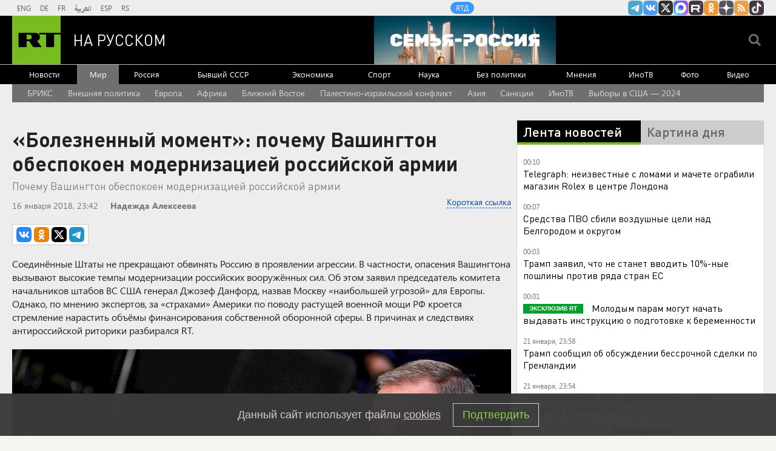

--- FILE ---
content_type: text/html; charset=UTF-8
request_url: https://russian.rt.com/world/article/470986-nato-pentagon-rossiya-danford-ugroza-armiya
body_size: 25517
content:

    
        
                                                    <!DOCTYPE html><html prefix="og: http://ogp.me/ns#"  lang="ru"><head><meta charset="UTF-8"><meta name="msvalidate.01" content="36879475773792950F4872586A371571" /><meta name="apple-mobile-web-app-capable" content="no"><meta name="format-detection" content="telephone=yes"><meta name="viewport" content="width=device-width, initial-scale=1.0, user-scalable=yes"><meta name="HandheldFriendly" content="true"><meta name="MobileOptimzied" content="width"><meta http-equiv="cleartype" content="on"><meta name="navigation" content="tabbed" ><title>«Болезненный момент»: почему Вашингтон обеспокоен модернизацией российской армии — РТ на русском</title><link rel="shortcut icon" href="/favicon.ico" type="image/x-icon" /><link rel="icon" href="/favicon.ico" type="image/x-icon" /><link rel="apple-touch-icon" href="/static/blocks/touch-icon/apple-touch-icon-precomposed.png"/><link rel="apple-touch-icon" sizes="72x72" href="/static/blocks/touch-icon/apple-touch-icon-72x72-precomposed.png" /><link rel="apple-touch-icon" sizes="114x114" href="/static/blocks/touch-icon/apple-touch-icon-114x114-precomposed.png" /><link rel="apple-touch-icon" sizes="144x144" href="/static/blocks/touch-icon/apple-touch-icon-144x144-precomposed.png" /><meta name="description" content="«Болезненный момент»: почему Вашингтон обеспокоен модернизацией российской армии - Читайте подробнее на сайте РТ на русском." /><meta property="fb:pages" content="240228462761886" /><meta name="google-site-verification" content="GYFQiVoLOXGoiBZb6BPk_PoFj173iKc7_nZ1eG1k-x4"><meta property="og:site_name" content="RT на русском" /><meta property="og:locale" content="ru_RU" /><meta property="og:type" content="article" /><meta property="og:title" content="«Болезненный момент»: почему Вашингтон обеспокоен модернизацией российской армии" /><meta property="og:url" content="https://russian.rt.com/world/article/470986-nato-pentagon-rossiya-danford-ugroza-armiya" /><meta property="og:description" content="Соединённые Штаты не прекращают обвинять Россию в проявлении агрессии. В частности, опасения Вашингтона вызывают высокие темпы модернизации российских вооружённых сил. Об этом заявил председатель комитета начальников штабов ВС США генерал Джозеф Данфорд, назвав Москву «наибольшей угрозой» для Европы. Однако, по мнению экспертов, за «страхами» Америки по поводу растущей военной мощи РФ кроется стремление нарастить объёмы финансирования собственной оборонной сферы. В причинах и следствиях антироссийской риторики разбирался RT." /><link rel="amphtml" href="https://russian.rt.com/world/article/470986-nato-pentagon-rossiya-danford-ugroza-armiya/amp"><meta name="twitter:title" content="«Болезненный момент»: почему Вашингтон обеспокоен модернизацией российской армии" /><meta name="spotim:recommended_page" content="false"/><meta name="published_time_telegram" content="2018-01-16T23:42:00+03:00" /><meta property="og:image" content="https://mf.b37mrtl.ru/russian/images/2018.01/article/5a5dd2f4183561f62c8b4567.jpg"/><meta property="og:image:type" content="image/jpeg" /><meta property="og:image:width" content="840" /><meta property="og:image:height" content="450" /><meta name="twitter:image" content="https://mf.b37mrtl.ru/russian/images/2018.01/article/5a5dd2f4183561f62c8b4567.jpg" /><meta name="yandex-verification" content="7259b709c9950c63" /><meta name="twitter:site" content="@RT_russian" /><meta name="twitter:card" content="summary_large_image"><meta name="twitter:app:name:iphone" content="iphone" /><meta name="twitter:app:id:iphone" content="iphone" /><meta name="twitter:app:url:iphone" content="url" /><meta name="twitter:app:name:ipad" content="ipad" /><meta name="twitter:app:id:ipad" content="ipad" /><meta name="twitter:app:url:ipad" content="url" /><meta name="twitter:app:name:googleplay" content="googleplay" /><meta name="twitter:app:id:googleplay" content="googleplay" /><meta name="twitter:app:url:googleplay" content="googleplay" /><meta name="apple-itunes-app" content="app-id=649316948, app-argument=russianrtnews://articles/470986" /><script type="text/javascript">(window.Image ? (new Image()) : document.createElement('img')).src = 'https://vk.com/rtrg?p=VK-RTRG-109324-1Xxct';</script><meta name="mediator_theme" content="Мир" /><meta name="mediator" content="470986" /><meta name="mediator_published_time" content="2018-01-16T23:42:00+03:00" /><meta name="mediator_author" content="Надежда Алексеева"/><!-- rev-hash --><link rel="stylesheet" href="https://ru.russiatoday.com/static/css/template.min.css?v=05202210_1965"/><!-- end --><link rel="stylesheet" href="https://ru.russiatoday.com/static/css/label.css?v=21"/><script src="https://yandex.ru/ads/system/header-bidding.js" async></script><script>
                    if(typeof _adv == 'undefined') var _adv = {};
                    _adv.section = 'ussr';
                    _adv.account = 258144;
                    _adv.place = {
                        'billboard': {
                            ownerId: _adv.account,
                            containerId: 'billboard',
                            params: {
                                pp: 'g',
                                ps: window.innerWidth > 846 ? 'cowp' : 'coww',
                                p2: 'y',
                                puid1: 'world'
                            }
                        },
                        'ad300x600_t': {
                            ownerId: _adv.account,
                            containerId: 'ad300x600_t',
                            params: {
                                pp: 'h',
                                ps: window.innerWidth > 1024 ? 'cowp' : 'coww',
                                p2: 'fsyt',
                                puid1: 'world'
                            }
                        },
                        'ad300x600_b': {
                            ownerId: _adv.account,
                            containerId: 'ad300x600_b',
                            params: {
                                pp: 'i',
                                ps: window.innerWidth > 1024 ? 'cowp' : 'coww',
                                p2: 'fsyt',
                                puid1: 'world'
                            }
                        },
                        'leaderboard': {
                            ownerId: _adv.account,
                            containerId: 'leaderboard',
                            params: {
                                pp: 'smx',
                                ps: window.innerWidth > 846 ? 'cowp' : 'coww',
                                p2: window.innerWidth > 846 ? 'y' : 'fsyt',
                                puid1: 'world'
                            }
                        },
                        'adhesion': {
                            ownerId: _adv.account,
                            containerId: 'adhesion',
                            params: {
                                pp: 'i',
                                ps: window.innerWidth > 846 ? 'cowp' : 'coww',
                                p2: 'y',
                                puid1: 'world'
                            }
                        },
						'first_b':{
                            ownerId: _adv.account,
                            containerId: 'first_b',
                            params: {
                                pp: 'h',
                                ps: window.innerWidth < 846 ? 'coww' : null,
                                p2: 'iljr',
                                puid1: 'world'
                            }
						},
						'b_comment':{
                            ownerId: _adv.account,
                            containerId: 'b_comment',
                            params: {
                             pp:'h',
                             ps:window.innerWidth > 846 ? 'cowp' : 'coww',
                             p2:'imai',
                                puid1: 'world'
                            }
						},
						'inpage':{
                            ownerId: _adv.account,
                            containerId: 'inpage',
                            params: {
                             pp:'g',
                             ps:window.innerWidth > 846 ? 'cowp' : 'coww',
                             p2:'jdas',
                                puid1: 'world'
							}
							},
						'sticky':{
                            ownerId: _adv.account,
                            containerId: 'sticky',
							type: 'floorAd',
							params:{
							pp: 'g',
							ps: window.innerWidth > 846 ? 'null' : 'coww',
							p2: 'ixri', 
                            puid1: 'world'
                            }	
						},
						'wd':{
                            ownerId: _adv.account,
                            containerId: 'wd',
							params:{
                                pp: 'h',
                                ps: 'cowp',
                                p2: 'gqqu', 
                                puid1: 'world'						
                            }
					    }
                    };

                    _adv.adfox_hb = window.innerWidth > 846 ? {
                        biddersMap: {"myTarget": "2318746","adfox_yandex_waste.recycling":"2949349","sparrow":"3405588","gnezdo":"3448945"},
                        adUnits: [{
                            "code": _adv.place['ad300x600_t'].containerId,
                            "codeType": "combo",
							"sizes": [[300,250],[300,300],[240,400],[300,600],[345,290],[356,200],[320,420]],
                            "bids": [ {
                                "bidder": "myTarget",
                                "params": {
                                    "placementId": "1239261",
									 "additional": {
                                     "fpid": "window.rb_sync.id || ''"
                                       }
									}
							}  ,{
								"bidder": "adfox_yandex_waste.recycling",
								"params": {
                                    "placementId": "1259",
								"p1": "dbpsk",
								"p2": "hqjl",
								
                                }
								}
                            
                            ]
                        },{
                            "code": _adv.place['inpage'].containerId,
                            "codeType": "combo",
							"sizes": [[820,500],[820,250],[700,400],[700,300]],
                            "bids": [ {
								"bidder": "myTarget",
								"params": {
								  "placementId": "1700737"
								}
							  },{
								"bidder": "adfox_yandex_waste.recycling",
								"params": {
                                    "placementId": "5255",
								"p1": "dbpsk",
								"p2": "hqjl",
								
                                }
								},
								
                        {
                            "bidder": "gnezdo",
                            "params": {
                                "placementId": "370730"
                            }
                        },
                        {
                            "bidder": "sparrow",
                            "params": {
                                "placementId": "175073"
                            }
                        }
                            ]
                        },
						{
                            "code": _adv.place['b_comment'].containerId,
                            "codeType": "combo",
							"sizes": [[970,250],[720,240],[790,210],[700,400],[600,480],[460,260]],
                            "bids": [ {
                                "bidder": "myTarget",
                                "params": {
                                    "placementId": "1267164",
									 "additional": {
                                     "fpid": "window.rb_sync.id || ''"
                                       }
									}
                                }
                            ]
                        },
						{
                            "code": _adv.place['ad300x600_b'].containerId,
                            "codeType": "combo",
							"sizes": [[300,600],[300,250],[240,400],[300,300],[345,290],[356,200],[320,420]],
                            "bids": [ {
                                "bidder": "myTarget",
                                "params": {
                                    "placementId": "1239368",
									 "additional": {
                                     "fpid": "window.rb_sync.id || ''"
                                       }
									}
                                }
                            
                            ]
                        }],
						timeout: 500
					 }:{ 
					    biddersMap: {"myTarget": "2318746","adlook":"2949349","sparrow":"3405588","gnezdo":"3448945"},
                        adUnits: [ { 
                            "code": _adv.place['billboard'].containerId,
							"sizes": [[300,250],[300,300],[320,300]],
                            "bids": [
							{
                                "bidder": "myTarget",
                                "params": {"placementId": "1704921",
								 "additional": {
                                     "fpid": "window.rb_sync.id || ''"
                                       }
								}
                            }
                            ]
                        },
                        {
                            "code": _adv.place['ad300x600_t'].containerId,
                            "codeType": "combo",
							"sizes": [[300,250],[300,300],[240,400],[300,600],[320,250],[320,300],[320,420]],
                            "bids": [ {
                                "bidder": "myTarget",
                                "params": {
                                    "placementId": "1239368",
									 "additional": {
                                     "fpid": "window.rb_sync.id || ''"
                                       }
									}
                                }
                            
                            ]
                        },
						{
                            "code": _adv.place['inpage'].containerId,
                            "codeType": "combo",
							"sizes": [[320,500],[320,600],[320,250],[240,400],[320,300],[330,290],[320,420],[240,400],[320,420]],
                            "bids": [ {
								"bidder": "myTarget",
								"params": {
								  "placementId": "1700737"
								}
							  },
                        {
                            "bidder": "gnezdo",
                            "params": {
                                "placementId": "370731"
                            }
                        },
                        {
                            "bidder": "sparrow",
                            "params": {
                                "placementId": "175076"
                            }
                        }
                            ]
                        },
							{
                            "code": _adv.place['b_comment'].containerId,
                            "codeType": "combo",
						
							"sizes": [[320,450],[300,500],[300,250],[300,300],[240,400],[230,290],[320,420],[240,400],[280,420],[210,160]],
                            "bids": [ {
                                "bidder": "myTarget",
                                "params": {
                                    "placementId": "1267164",
									 "additional": {
                                     "fpid": "window.rb_sync.id || ''"
                                       }
									}
                                }
                            ]
                        },
                        {
                            "code": _adv.place['ad300x600_b'].containerId,
                            "codeType": "combo",
							"sizes": [[320,450],[300,500],[300,250],[300,300],[240,400],[230,290],[320,420],[240,400],[280,420],[210,160]],
                            "bids": [ {
                                "bidder": "myTarget",
                                "params": {
                                    "placementId": "1239388",
									 "additional": {
                                     "fpid": "window.rb_sync.id || ''"
                                       }
									}
                                }
                            ]
                        },{
							"code": _adv.place["sticky"].containerId,
							"codeType": "combo",
							"sizes": [[320,200],[350,200],[400,200]],
							"bids": [
							  {
								"bidder": "myTarget",
								"params": {
								  "placementId": "1700809"
								}
							  },
                        {
                            "bidder": "gnezdo",
                            "params": {
                                "placementId": "370729"
                            }
                        },
                        {
                            "bidder": "sparrow",
                            "params": {
                                "placementId": "175079"
                            }
                        }
							]
						  }],
                        timeout: 1000
                    };
                    window.YaHeaderBiddingSettings =_adv.adfox_hb;
                </script><script>window.yaContextCb = window.yaContextCb || []</script><script src="https://yandex.ru/ads/system/context.js" async></script><link rel="canonical" href="https://russian.rt.com/world/article/470986-nato-pentagon-rossiya-danford-ugroza-armiya"/><script>
            window.RT_IMAGE_MEDIA_URL = 'https://mf.b37mrtl.ru/russian'
        </script><script async src="https://jsn.24smi.net/smi.js"></script><script async src="https://widget.sparrow.ru/js/embed.js"></script><script defer src="https://setka.news/scr/versioned/bundle.0.0.3.js"></script><link href="https://setka.news/scr/versioned/bundle.0.0.3.css" rel="stylesheet" /></head><body><script type="application/ld+json">
        {
            "@context": "http://schema.org",
            "@type": "Organization",
            "url": "https://russian.rt.com",
            "logo": "https://russian.rt.com/static/img/logo112x112.png",
            "name": "RT на Русском",
            "legalName": "Автономная некоммерческая организация \"ТВ-Новости\"",
            "sameAs": [
                "https://vk.com/rt_russian",
                "https://twitter.com/RT_russian",
                "http://ttttt.me/rt_russian",
                "https://www.youtube.com/user/rtrussian",
                "https://ok.ru/rtrussian",
                "https://rt-russian.livejournal.com/",
                "https://chats.viber.com/rtrussian/en",
                "http://social.rt.com/"
            ],
            "potentialAction": {
                "@type": "SearchAction",
                "target": "https://russian.rt.com/search?q={search_term_string}",
                "query-input": "required name=search_term_string"
            }
        }
    </script><script type="application/ld+json">
    {
        "@context": "http://schema.org",
        "@type": "NewsArticle",
        "mainEntityOfPage": {
            "@type": "WebPage",
            "@id": "https://russian.rt.com/world/article/470986-nato-pentagon-rossiya-danford-ugroza-armiya"
        },
        "headline": "«Болезненный момент»: почему Вашингтон обеспокоен модернизацией российской армии",
        "image": [{
            "@type": "ImageObject",
            "url": "https://mf.b37mrtl.ru/russian/images/2018.01/article/5a5dd2f4183561f62c8b4567.jpg",
            "height": 576,
            "width": 1024
        }],
                        "associatedMedia": [
                                                        {
                    "@type": "ImageObject",
                    "contentUrl": "https://mf.b37mrtl.ru/russian/images/2018.01/original/5a5dd4a6370f2ce73e8b45e2.jpg",
                    "description": ""
                }
                                            ,                {
                    "@type": "ImageObject",
                    "contentUrl": "https://mf.b37mrtl.ru/russian/images/2018.01/original/5a5dd501370f2ccc498b45bd.jpg",
                    "description": "Эсминец-невидимка Военно-морских сил (ВМС) США USS Zumwalt"
                }
                                            ,                {
                    "@type": "ImageObject",
                    "contentUrl": "https://mf.b37mrtl.ru/russian/images/2018.01/original/5a5dd573183561a92d8b456d.jpg",
                    "description": "Танк Т-14 «Армата»"
                }
                                            ,                {
                    "@type": "ImageObject",
                    "contentUrl": "https://mf.b37mrtl.ru/russian/images/2018.01/original/5a5dd5d2183561a92d8b4572.jpg",
                    "description": "22 декабря 2017 года. Президент РФ Владимир Путин на расширенном заседании коллегии Министерства обороны"
                }
                                    ],
                "author": {
                        "@type": "Organization",
            "name": "RT на Русском"
                    },
        "datePublished": "2018-01-16T23:42:00+03:00",
        "dateModified": "2018-01-17T01:25:08+03:00",
        "publisher": {
            "@type": "Organization",
            "name": "RT на Русском",
            "logo": {
                "@type": "ImageObject",
                "url": "https://russian.rt.com/static/img/logo112x112.png"
            }
        },
        "description": "Соединённые Штаты не прекращают обвинять Россию в проявлении агрессии. В частности, опасения Вашингтона вызывают высокие темпы модернизации российских вооружённых сил. Об этом заявил председатель комитета начальников штабов ВС США генерал Джозеф Данфорд, назвав Москву «наибольшей угрозой» для Европы. Однако, по мнению экспертов, за «страхами» Америки по поводу растущей военной мощи РФ кроется стремление нарастить объёмы финансирования собственной оборонной сферы. В причинах и следствиях антироссийской риторики разбирался RT."
    }
    </script><div style="position: fixed; left: -9999px;"><!--LiveInternet counter--><a href="https://www.liveinternet.ru/click;RTNEWS" 
target="_blank"><img id="licntD91E" width="31" height="31" style="border:0" 
title="LiveInternet" 
src="[data-uri]" 
alt=""/></a><script>(function(d,s){d.getElementById("licntD91E").src=
"https://counter.yadro.ru/hit;RTNEWS?t44.6;r"+escape(d.referrer)+
((typeof(s)=="undefined")?"":";s"+s.width+"*"+s.height+"*"+
(s.colorDepth?s.colorDepth:s.pixelDepth))+";u"+escape(d.URL)+
";h"+escape(d.title.substring(0,150))+";"+Math.random()})
(document,screen)</script><!--/LiveInternet--></div><script>
        var RT_HOST_URL = window.RT_HOST_URL || {};
        RT_HOST_URL.hostUrl = "https://russian.rt.com";
    </script><div class="layout  "><div class="layout__header" id="layout__header"><div class="header js-header" id="header"><div class="header__section header__section_gray"><div class="header__content"><div class="header__social"><div class="socials "><ul class="socials__row "><li class="socials__item "><a href="//ttttt.me/rt_russian" class="socials__link socials__link_telegram" target="_blank">
                    Канал RT на Telegram.me
                </a></li><li class="socials__item "><a href="//vk.com/rt_russian" class="socials__link socials__link_vkontakte" target="_blank">
                    RT на русском Вконтакте
                </a></li><li class="socials__item "><a href="//twitter.com/RT_russian" class="socials__link socials__link_xtwitter" target="_blank">
                    Twitter RT Russian
                </a></li><li class="socials__item "><a href="//max.ru/RT" class="socials__link socials__link_max" target="_blank">
                    Канал RT на Max.ru
                </a></li><li class="socials__item "><a href="//rutube.ru/u/rtrussian/" class="socials__link socials__link_rutube" target="_blank">
                    RT на русском в rutube
                </a></li><li class="socials__item "><a href="//ok.ru/rtrussian" class="socials__link socials__link_odnoklassniki" target="_blank">
                    RT на русском группа на Одноклассники.ru
                </a></li><li class="socials__item "><a href="//dzen.ru/russian.rt.com" class="socials__link socials__link_yandex-zen" target="_blank">
                    RT на русском в Дзен
                </a></li><li class="socials__item "><a href="/rss" class="socials__link socials__link_rss" target="_blank">
                    rss
                </a></li><li class="socials__item "><a href="//www.tiktok.com/@russian_rt" class="socials__link socials__link_tiktok" target="_blank">
                    RT на русском в TikTok
                </a></li></ul></div></div><div class="header__langs"><div class="langs"><div class="nav langs__nav "><ul class="nav__row nav__row_langs"><li class="nav__row-item nav__row-item_lang"><a class="nav__link nav__link_lang  link" href="//swentr.site/" target="_blank"  >

                            ENG

                        </a></li><li class="nav__row-item nav__row-item_lang"><a class="nav__link nav__link_lang  link" href="//de.rt.com/" target="_blank"  >

                            DE

                        </a></li><li class="nav__row-item nav__row-item_lang"><a class="nav__link nav__link_lang  link" href="//francais.rt.com/" target="_blank"  >

                            FR

                        </a></li><li class="nav__row-item nav__row-item_lang"><a class="nav__link nav__link_lang  link" href="//arabic.rt.com/" target="_blank"  >

                            العربية

                        </a></li><li class="nav__row-item nav__row-item_lang"><a class="nav__link nav__link_lang  link" href="//actualidad.rt.com/" target="_blank"  >

                            ESP

                        </a></li><li class="nav__row-item nav__row-item_lang"><a class="nav__link nav__link_lang  link" href="//rt.rs/" target="_blank"  >

                            RS

                        </a></li></ul></div></div></div><div class="header__media-projects"><div class="nav nav_media-projects "><ul class="nav__row nav__row_media-projects"><li class="nav__row-item nav__row-item_media-projects"><a class="nav__link nav__link_media-projects  link" href="//doc.rt.com/"  target="_blank" >

                            RTД

                        </a></li></ul></div></div><div class="clears-mh"></div></div></div><div class="header__section header__section_border-bottom_gray"><div class="header__content"><div class="header__logo"><a class="logo " href="/"><span class="logo__image">RT</span><span class="logo__text">На русском</span></a></div><div class="header__trend-donbass"><a href="/world/video/1560468-semya-rossiya-deti-franciya-obrazovanie" class="header__trend-donbass_bgi" aria-label="Семья - Россия"></a></div><div class="header__seach-form"><form name="search" class="search header__search-form_js" action="/search" ><div class="search__wrapper search__submit-top"><input class="search__submit" type="checkbox" value="Поиск" id="search__submit-top" /><label class="search__submit-label search_label_js-top" for="search__submit-top" ></label><input class="search__submit-label search__submit-label_header" type="submit" value="Поиск" /><div class="search__text" ><input type="text" id="search_input_field-top" name="q" value="" maxlength="100" /></div></div></form></div><ul class="mobile-nav"><li class="mobile-nav__item"><a class="js-mobile-element-nav mobile-nav__link mobile-nav__link_search">Search</a></li><li class="mobile-nav__item"><a class="js-mobile-element-nav mobile-nav__link mobile-nav__link_menu">Menu mobile</a></li></ul></div></div><div class="header__section" id="header-nav"><div class="header__content"><div class="nav  nav_header"><ul class="nav__row nav__row_center"><li class="nav__row-item nav__row-item_header"><a class="nav__link nav__link_header  link" href="/news"   >

                            Новости

                        </a></li><li class="nav__row-item nav__row-item_header"><a class="nav__link nav__link_header nav__link_header_active link" href="/world"   >

                            Мир

                        </a></li><li class="nav__row-item nav__row-item_header"><a class="nav__link nav__link_header  link" href="/russia"   >

                            Россия

                        </a></li><li class="nav__row-item nav__row-item_header"><a class="nav__link nav__link_header  link" href="/ussr"   >

                            Бывший СССР

                        </a></li><li class="nav__row-item nav__row-item_header"><a class="nav__link nav__link_header  link" href="/business"   >

                            Экономика

                        </a></li><li class="nav__row-item nav__row-item_header"><a class="nav__link nav__link_header  link" href="/sport"   >

                            Спорт

                        </a></li><li class="nav__row-item nav__row-item_header"><a class="nav__link nav__link_header  link" href="/science"   >

                            Наука

                        </a></li><li class="nav__row-item nav__row-item_header"><a class="nav__link nav__link_header  link" href="/nopolitics"   >

                            Без политики

                        </a></li><li class="nav__row-item nav__row-item_header"><a class="nav__link nav__link_header  link" href="/opinion"   >

                            Мнения

                        </a></li><li class="nav__row-item nav__row-item_header"><a class="nav__link nav__link_header  link" href="/inotv"  target="_blank" >

                            ИноТВ

                        </a></li><li class="nav__row-item nav__row-item_header"><a class="nav__link nav__link_header  link" href="/foto"   >

                            Фото

                        </a></li><li class="nav__row-item nav__row-item_header"><a class="nav__link nav__link_header  link" href="/video"   >

                            Видео

                        </a></li></ul></div></div></div><div class="header__section header__trend-donbass_section"><a href="/trend/355231-donbass">Спецоперация на Украине</a></div></div></div><div class="layout__popular-trends"><div class="layout__control-width"><div class="nav nav_popular-trends"><ul class="nav__row nav__row_popular-trends "><li class="nav__row-item nav__row-item_popular-trends"><a class="nav__link nav__link_popular-trends" href="/trend/1373527-brics" data-trends-link="66f2bd7202e8bd0bf1047932">
                            БРИКС
                        </a></li><li class="nav__row-item nav__row-item_popular-trends"><a class="nav__link nav__link_popular-trends" href="/trend/335105-vneshnyaya-politika" data-trends-link="5835d35ec46188a6798b493b">
                            Внешняя политика
                        </a></li><li class="nav__row-item nav__row-item_popular-trends"><a class="nav__link nav__link_popular-trends" href="/trend/335114-evropa" data-trends-link="5835d52fc46188aa738b47f4">
                            Европа
                        </a></li><li class="nav__row-item nav__row-item_popular-trends"><a class="nav__link nav__link_popular-trends" href="/trend/365491-afrika" data-trends-link="58bd1142c46188bf128b458c">
                            Африка
                        </a></li><li class="nav__row-item nav__row-item_popular-trends"><a class="nav__link nav__link_popular-trends" href="/trend/335108-blizhnii-vostok" data-trends-link="5835d446c46188aa738b47ee">
                            Ближний Восток
                        </a></li><li class="nav__row-item nav__row-item_popular-trends"><a class="nav__link nav__link_popular-trends" href="/trend/1215841-izrail-palestina-konflikt" data-trends-link="6527c29002e8bd256d4a042e">
                            Палестино-израильский конфликт
                        </a></li><li class="nav__row-item nav__row-item_popular-trends"><a class="nav__link nav__link_popular-trends" href="/trend/336983-aziya" data-trends-link="583d8b92c36188b90a8b46f8">
                            Азия
                        </a></li><li class="nav__row-item nav__row-item_popular-trends"><a class="nav__link nav__link_popular-trends" href="/trend/346584-sankcii" data-trends-link="586638cac46188666a8b48e1">
                            Санкции
                        </a></li><li class="nav__row-item nav__row-item_popular-trends"><a class="nav__link nav__link_popular-trends" href="/trend/1366846-inotv" data-trends-link="66e014fb02e8bd25520abfa2">
                            ИноТВ
                        </a></li><li class="nav__row-item nav__row-item_popular-trends"><a class="nav__link nav__link_popular-trends" href="/trend/1072749-vybory-ssha-2024" data-trends-link="636e3c81ae5ac9474044dd71">
                            Выборы в США — 2024
                        </a></li></ul></div><script>
        (function () {
            var list = ['5835d4cec4618889798b47a1'];
            var next = true;
            var links = [].slice.call(document.querySelectorAll('[data-trends-link]'), 0);
            if(!links.length) {
                return;
            }
            links.forEach(function (link) {
                if (!next) return;
                var id = link.getAttribute('data-trends-link');
                if (~list.indexOf(id)) {
                    link.classList.add('nav__link_bold');
                    next = false;
                }
            })
        })();
    </script></div></div><div class="layout__wrapper layout__wrapper_article-page"><div class="layout__breaking "></div><div class="layout__banners rows__bottom"><div id="billboard" style="max-width: 1240px; margin: 0 auto; display: table;"></div><script type="text/javascript">
                    window.yaContextCb.push(() => {
                        Ya.adfoxCode.createAdaptive(_adv.place['billboard'],
                        ['desktop', 'phone'],
                        {
                            phoneWidth: 846,
                            isAutoReloads: false
                        });
                    });
                </script></div><div class="layout__content "><div class="layout__rows"><div class="rows rows_article-page"><div class="rows__column rows__column_article-page_left"><div class="column"><div class="flex-news-block"><div class="column__row"><div class="article article_article-page"><h1 class="article__heading article__heading_article-page">«Болезненный момент»: почему Вашингтон обеспокоен модернизацией российской армии</h1><h2 class="article__subtitle">Почему Вашингтон обеспокоен модернизацией российской армии</h2><div class="article__date-autor-shortcode article__date-author-shortcode_article-page"><div class="article__short-url-block"><div class="short-url article__short-url"><a class="short-url__link" href="https://ru.rt.com/a3ey">Короткая ссылка</a></div></div><div class="article__date article__date_article-page"><time class="date" datetime="2018-01-16 23:42">
		16 января 2018, 23:42
	</time></div><div class="article__author article__author_article-page article__author_with-label">
                                    Надежда Алексеева
                            </div><div class="article__label"></div></div><div class="article__share article__share_article-page"><script>
        var RT = window.RT || {};
        RT.yaShare = true;
    </script><script async src="/static/js/social.min.js?v=16025296271"></script><div class="social-container"
     data-buttons="vk, ok, xtwitter, telegram"
     data-counters></div></div><div class="article__summary article__summary_article-page js-mediator-article">Соединённые Штаты не прекращают обвинять Россию в проявлении агрессии. В частности, опасения Вашингтона вызывают высокие темпы модернизации российских вооружённых сил. Об этом заявил председатель комитета начальников штабов ВС США генерал Джозеф Данфорд, назвав Москву «наибольшей угрозой» для Европы. Однако, по мнению экспертов, за «страхами» Америки по поводу растущей военной мощи РФ кроется стремление нарастить объёмы финансирования собственной оборонной сферы. В причинах и следствиях антироссийской риторики разбирался RT.</div><div class="article__cover article__cover_article-page"><img src="https://mf.b37mrtl.ru/russian/images/2018.01/article/5a5dd2f4183561f62c8b4567.jpg" alt="«Болезненный момент»: почему Вашингтон обеспокоен модернизацией российской армии" class="article__cover-image "><ul class="article__cover-description "><li class="article__cover-title ">
                                Генерал Джозеф Данфорд
                            </li></ul></div><div class="article__facebook article__facebook_article-page"></div><div class="article__text article__text_article-page js-mediator-article"><p>Россия представляет наибольшую угрозу для Европы, и НАТО предпринимает усилия для сдерживания восточного соседа. Об этом 15 января заявил председатель комитета начальников штабов ВС США генерал Джозеф Данфорд, выступая перед журналистами в Брюсселе накануне заседания Военного комитета НАТО. Открывшееся 16 января заседание комитета посвящено анализу операций альянса, а также выработке эффективной тактики реагирования военного блока на внешние вызовы.</p><p>Серьёзную обеспокоенность&nbsp;НАТО вызывают темпы, которыми Россия модернизирует свои ВС, отметил Данфорд, отвечая на вопросы журналистов.</p><blockquote><p>&laquo;Когда мы думаем о России, то мы думаем об их действиях за последние несколько лет, а потом мы смотрим на капиталовложения, которые за последние 10 лет сделали россияне. Нет ни одной составляющей российских вооружённых сил, которая в той или иной степени не была бы модернизирована за последнее десятилетие&raquo;, &mdash; заявил американский генерал.</p></blockquote><p>Беззаботность сегодня неуместна, считают в Пентагоне. &laquo;Я бы сказал, что никто из нас не чувствует себя комфортно в том положении, в каком мы сейчас находимся&raquo;, &mdash; подчеркнул Данфорд.</p><h2>&laquo;Вызов американскому могуществу&raquo;</h2><p></p><p>Генерал Джозеф Данфорд нередко высказывается по вопросам взаимоотношений с Россией. Например, выступая в ноябре прошлого года во Флетчеровской школе права и дипломатии при Университете Тафтса в Массачусетсе, он отметил рост военного потенциала России и КНР, &laquo;размывающий&raquo; военное превосходство США. Речь в первую очередь идёт о противостоянии в киберпространстве, средствах радиоэлектронной борьбы, противокорабельных крылатых и баллистических ракетах. Москва и Пекин стремятся ограничить американское присутствие в Тихоокеанском регионе и Европе, считают в Пентагоне.&nbsp;&nbsp;</p>    <div class="article__read-more read-more"><div class="read-more__title">
                Также по теме
            </div><a class="read-more__link" href="/science/article/470517-pentagon-ssha-legendy"><img class="read-more__cover" src="https://mf.b37mrtl.ru/russian/images/2018.01/thumbnail/5a5b81a1370f2c08738b4594.jpg" alt="Вид на здание Пентагона" /></a><strong class="read-more__heading"><a class="read-more__link" href="/science/article/470517-pentagon-ssha-legendy">
                    Место силы: 75 лет зданию Пентагона
                </a></strong><div class="read-more__summary">
                    15 января 1943 года было завершено строительство легендарного Пентагона — штаб-квартиры Министерства обороны США. За три четверти века...
                </div></div><p>Эта точка зрения отражена и в официальных документах США. Например, в обнародованном ранее <a href="https://russian.rt.com/world/article/433096-posobie-ssha-voina-s-rossiei">&laquo;Пособии по российскому военному делу нового поколения&raquo;</a>, предназначенном для ВС США, говорилось, что современные российские вооружения очень далеко ушли от советских образцов. В обновлённой <a href="https://russian.rt.com/world/article/463867-rossiya-strategiya-bezopasnost-otvet-vashington">Стратегии национальной безопасности США</a>, принятой администрацией Дональда Трампа, в числе ключевых угроз названы именно Россия и Китай, а также КНДР и Иран.</p><p>В вину Москве американская сторона ставит стремление увеличить свой военный потенциал, а также попытки якобы взять под свой контроль информационное поле. Таким образом, она &laquo;бросает вызов американскому могуществу&raquo;, говорится в документе.</p><p><strong></strong>&laquo;Она (Россия.&nbsp;<em>&mdash; </em><em>RT</em>) продолжает угрожающее поведение по отношению к соседям, в том числе размещая свои ядерные арсеналы и разворачивая наступательные вооружения&raquo;, &mdash; говорится в Стратегии.</p><p>Следует отметить, что в отличие от США Россия размещает средства ПРО наземного базирования и ядерные вооружения только в пределах собственных границ.</p><h2><strong>Армия нового поколения</strong></h2><p></p><p>Высказывания американских военных и политиков о масштабном переоснащении российской армии во многом соответствуют действительности. Москва не скрывает своих планов по превращению ВС РФ в армию нового поколения. Речь в первую очередь идёт о качественном, а не количественном скачке. Об этом, в частности, заявил Владимир Путин, выступая в декабре на коллегии Минобороны.</p><div class="article__cover "><img src="https://mf.b37mrtl.ru/russian/images/2018.01/original/5a5dd5d2183561a92d8b4572.jpg"  class="article__cover-image "><ul class="article__cover-description "><li class="article__cover-title ">
                                22 декабря 2017 года. Президент РФ Владимир Путин на расширенном заседании коллегии Министерства обороны
                            </li><li class="article__cover-copyright">
                                &copy; Михаил Климентьев / РИА Новости
                            </li></ul></div><p>Особую обеспокоенность российской стороны вызывают действия НАТО и США вблизи границ РФ, наращивание альянсом военной инфраструктуры и глобальной системы ПРО. Отдельный вопрос &mdash; усилия Вашингтона по разрушению Договора о сокращении ракет средней и меньшей дальности.&nbsp; &nbsp;&nbsp;</p>    <div class="article__read-more read-more"><div class="read-more__title">
                Также по теме
            </div><a class="read-more__link" href="/world/article/453811-ssha-rossiya-strategicheskii-vyzov"><img class="read-more__cover" src="https://mf.b37mrtl.ru/russian/images/2017.11/thumbnail/5a16cc6b370f2c41058b4567.jpg" alt="Демонстрация российского стратегического ракетного комплекса PC-24 «Ярс» на параде Победы" /></a><strong class="read-more__heading"><a class="read-more__link" href="/world/article/453811-ssha-rossiya-strategicheskii-vyzov">
                    «Нарастила мощь»: Пентагон готовится к «стратегическому вызову» со стороны России в 2018 году
                </a></strong><div class="read-more__summary">
                    Противодействие России — одна из главных задач США на 2018 год. Об этом говорится в докладе генерального инспектора Пентагона. В...
                </div></div><p>Технологическое отставание в оборонной сфере в столь напряжённой военно-политической ситуации было бы для России недопустимо. К концу 2017 года доля современных вооружений в российской ядерной триаде достигла 79%, а к 2021 году запланировано довести этот показатель до 90%, заявил Владимир Путин.&nbsp;&nbsp;</p><p>&laquo;Речь идёт о ракетных комплексах, способных уверенно преодолевать существующие и даже перспективные системы противоракетной обороны&raquo;, &mdash; пояснил президент России.</p><p>По данным Минобороны РФ, в целом на сегодняшний день доля новейшей техники в вооружённых силах составляет 59,5%. Например, ВКС оснащены новыми вооружениями на 73%, ВМФ &mdash; на 53%. Ведутся работы как по созданию новых вооружений и техники, например танка Т-14 &laquo;Армата&raquo;, так и по модернизации&nbsp;существующих&nbsp;моделей. В частности,&nbsp;имеется в виду&nbsp;подготовка&nbsp;к серийному производству стратегического сверхзвукового бомбардировщика-ракетоносца Ту-160М2 &mdash; новой модификации легендарного &laquo;Белого лебедя&raquo;.</p><div class="article__cover "><img src="https://mf.b37mrtl.ru/russian/images/2018.01/original/5a5dd573183561a92d8b456d.jpg"  class="article__cover-image "><ul class="article__cover-description "><li class="article__cover-title ">
                                Танк Т-14 «Армата»
                            </li><li class="article__cover-copyright">
                                &copy; Илья Питалёв / РИА Новости
                            </li></ul></div><p>По мнению профессора НИУ ВШЭ Дмитрия Евстафьева, есть несколько причин, по которым американские политики и военные регулярно обвиняют Москву в излишней воинственности.</p><blockquote><p>&laquo;Во-первых, сейчас завершается осознание американской элитой того факта, что Россия вернула себе статус великой военной державы. Это болезненный момент для американской стороны, ведь ещё пять-шесть лет назад все американские газеты писали о &laquo;нафталиновом&raquo; и ржавом российском вооружении&raquo;, &mdash; отметил Евстафьев в интервью RT.</p></blockquote><p>Кроме того, сама атмосфера, сложившаяся в американском обществе, вынуждает политиков, военных и экспертов следовать в общем русле и высказываться о &laquo;российской агрессии&raquo;.</p>    <div class="article__read-more read-more"><div class="read-more__title">
                Также по теме
            </div><a class="read-more__link" href="/russia/article/463425-putin-armia-minoborony-shoigu"><img class="read-more__cover" src="https://mf.b37mrtl.ru/russian/images/2017.12/thumbnail/5a3d1bb5370f2cc9518b4581.jpg" alt="Владимир Путин и Сергей Шойгу на расширенном заседании коллегии Минобороны" /></a><strong class="read-more__heading"><a class="read-more__link" href="/russia/article/463425-putin-armia-minoborony-shoigu">
                    «Россия должна быть среди государств-лидеров»: Путин призвал к строительству армии нового поколения
                </a></strong><div class="read-more__summary">
                    Россия должна быть лидером в строительстве армии нового поколения, заявил президент России Владимир Путин, выступая на коллегии...
                </div></div><p>&laquo;Политик, не высказавшийся о поползновениях России по подрыву евроатлантического единства, вызывает в США подозрения&raquo;, &mdash; пояснил Евстафьев.</p><p>Однако самым важным мотивом, по мнению эксперта, является всё же стремление нарастить объёмы финансирования оборонной сферы.</p><p>&laquo;Сейчас в США начинается &laquo;распил&raquo; оборонного бюджета на ближайшие десять лет, &mdash; пояснил эксперт. &mdash; Естественно, что военные заинтересованы в том, чтобы выбить для себя максимальное финансирование. Это непросто, учитывая те громкие скандалы, которыми сопровождались многие дорогостоящие проекты по созданию новейших вооружений. Например, прямо сейчас развивается скандал вокруг новейшего эсминца USS Zumwalt. В этих условиях разговоры о &laquo;российской угрозе&raquo; являются идеальным лоббистским и пропагандистским средством&raquo;.</p><p>Напомним, новейший эсминец-невидимка Военно-морских сил (ВМС) США USS Zumwalt был спущен на воду в 2016 году, на его строительство было потрачено $4,4 млрд. Однако во время испытаний судно не раз выходило из строя по техническим причинам. Последняя поломка произошла в середине декабря 2017 года.</p><div class="article__cover "><img src="https://mf.b37mrtl.ru/russian/images/2018.01/original/5a5dd501370f2ccc498b45bd.jpg"  class="article__cover-image "><ul class="article__cover-description "><li class="article__cover-title ">
                                Эсминец-невидимка Военно-морских сил (ВМС) США USS Zumwalt
                            </li><li class="article__cover-copyright">
                                &copy; U.S. Navy
                            </li></ul></div><p>О том, что антироссийская риторика активно используется американцами для наращивания собственных оборонных расходов, в интервью RT заявил и руководитель сектора проблем региональной безопасности Центра военно-политических исследований РИСИ Сергей Ермаков.</p><blockquote><p>&laquo;Джозеф Данфорд неслучайно снова поднял тему &laquo;российской угрозы&raquo;. Эта риторика активно используется для оправдания как наращивания военных расходов в США, так и для давления на европейских союзников с тем, чтобы подтолкнуть их к увеличению оборонных бюджетов. По сути, всё ставится с ног на голову&raquo;, &mdash; пояснил эксперт.</p></blockquote><p>По словам Ермакова, с этого года на реализацию &laquo;европейской инициативы по сдерживанию&raquo; Пентагон получает рекордную сумму&nbsp;&mdash; около $4,6 млрд. Большая часть этих средств будет потрачена на укрепление американского военного базирования в Европе, развитие и поддержание военной инфраструктуры.&nbsp;</p><p>&laquo;Эти расходы также нуждаются в обосновании&raquo;, &mdash; уточнил эксперт.</p><p>Дональд Трамп ещё во время предвыборной кампании объявил одной из ключевых целей своей политики модернизацию американской армии при наращивании оборонного бюджета. В декабре президент США утвердил военный бюджет США на 2018 год в размере $692 млрд. Отдельная статья оказалась посвящена борьбе с &laquo;российской угрозой&raquo;. Для сравнения: в 2017 году на оборону было выделено $618,7 млрд.</p><h2><strong>&laquo;Ходят по грани&raquo;</strong></h2><p></p><p>При этом именно американская сторона последовательно подрывает международные соглашения, ограничивающие рост вооружений и военной напряжённости, считают эксперты. В 2002 году Вашингтон в одностороннем порядке покинул Договор об ограничении систем противоракетной обороны, сославшись на необходимость развивать средства самозащиты.</p><p>Как отметил впоследствии министр иностранных дел РФ Сергей Лавров, выход США из договора по ПРО стал дестабилизирующим фактором, подталкивающим мир к новой гонке вооружений.</p>    <div class="article__read-more read-more"><div class="read-more__title">
                Также по теме
            </div><a class="read-more__link" href="/world/article/438843-rsmd-dogovor-ssha-rumyniya-vyhod"><img class="read-more__cover" src="https://mf.b37mrtl.ru/russian/images/2017.10/thumbnail/59de072e183561a9488b4567.jpg" alt="База противоракетной обороны в Девеселу, Румыния" /></a><strong class="read-more__heading"><a class="read-more__link" href="/world/article/438843-rsmd-dogovor-ssha-rumyniya-vyhod">
                    Шаткое равновесие: к чему может привести выход США из договора об РСМД
                </a></strong><div class="read-more__summary">
                    В российском МИД напомнили, что размещение американских ПРО Aegis Ashore в Румынии угрожает национальной безопасности РФ, а также...
                </div></div><p>Кроме того, Вашингтон продолжает подрывать Договор о ликвидации ракет средней и меньшей дальности наземного базирования. Такую точку зрения высказал ранее Владимир Путин. С одной стороны, США обвиняют в нарушении договора Россию, а с другой &mdash; последовательно нарушают условия соглашения, подписанного сторонами в 1987 году. Такой же тактики американская администрация придерживалась незадолго до выхода из договора по ПРО, отметил Владимир Путин, выступая на расширенном заседании коллегии Министерства обороны.&nbsp;</p><p>Известно, что в США уже ведётся производство ракет-мишеней для тестирования систем ПРО, идентичных баллистическим ракетам средней и меньшей дальности.</p><p>&laquo;Они уже есть и используются. Их производство в США может свидетельствовать о разработке запрещённых Договором о РСМД технологий&raquo;, &mdash; <a href="https://russian.rt.com/world/news/463286-putin-ssha-narusheniya-rsmd">подчеркнул&nbsp;российский президент</a>.</p><p>Как сообщила в ноябре 2017 года газета The Wall Street Journal со ссылкой на должностных лиц США, в планы Пентагона входит &laquo;изучение возможностей&raquo; по возрождению арсенала ракет меньшей и средней дальности. В качестве повода для таких действий были названы некие &laquo;нарушения&raquo; ДРСМД российской стороной.</p><blockquote><p>&laquo;На протяжении многих лет США ходят по грани договора о РСМД. &mdash; пояснил Евстафьев. &mdash; Пример&nbsp;&mdash; размещение в Европе систем противоракетной обороны как оборонительного, так и ударного назначения&raquo;.</p></blockquote><p>Эксперт также отметил, что в США проводились исследования по созданию ракет промежуточной дальности и по разработке целого ряда ракет, близких к ракетам средней дальности.</p><p>&laquo;Но просто выйти из договора США не могут &mdash; это очень сильно ухудшит отношения с Европой. Поэтому США пытаются спровоцировать Россию на нарушение ДРСМД&raquo;, &mdash; резюмировал Евстафьев.</p></div><div class="error-on-page"><a id="error-on-page-link" class="error-on-page__link">Ошибка в тексте?</a> Выделите её и нажмите &laquo;Ctrl + Enter&raquo;</div><div class="follows-channel follows-channel_top-middle follows-channel_djen"><div class="follows-channel__content">Подписывайтесь на наш канал в <a href="https://dzen.ru/russian.rt.com" target="_blank">Дзен</a></div></div><div class="article__tags-trends article__tags-trends_article-page tags-trends"><div class="tags-trends__wrapper"><a class="tags-trends__link link link_underline_color" rel="tag" href="/tag/armiya">
                                Армия
                            </a><a class="tags-trends__link link link_underline_color" rel="tag" href="/tag/nato">
                                НАТО
                            </a><a class="tags-trends__link link link_underline_color" rel="tag" href="/tag/pro">
                                ПРО
                            </a><a class="tags-trends__link link link_underline_color" rel="tag" href="/tag/pentagon">
                                Пентагон
                            </a><a class="tags-trends__link link link_underline_color" rel="tag" href="/tag/raketa">
                                Ракета
                            </a><a class="tags-trends__link link link_underline_color" rel="tag" href="/tag/ssha">
                                США
                            </a><a class="tags-trends__link link link_underline_color" rel="tag" href="/tag/vashington">
                                Вашингтон
                            </a><a class="tags-trends__link link link_underline_color" rel="tag" href="/tag/vladimir-putin">
                                Владимир Путин
                            </a><a class="tags-trends__link link link_underline_color" rel="tag" href="/tag/dogovor">
                                Договор
                            </a><a class="tags-trends__link link link_underline_color" rel="tag" href="/tag/donald-tramp">
                                Дональд Трамп
                            </a><a class="tags-trends__link link link_underline_color" rel="tag" href="/tag/evropa">
                                Европа
                            </a><a class="tags-trends__link link link_underline_color" rel="tag" href="/tag/kitai">
                                Китай
                            </a><a class="tags-trends__link link link_underline_color" rel="tag" href="/tag/minoborony">
                                Минобороны
                            </a><a class="tags-trends__link link link_underline_color" rel="tag" href="/tag/moskva">
                                Москва
                            </a><a class="tags-trends__link link link_underline_color" rel="tag" href="/tag/rossiya">
                                Россия
                            </a><a class="tags-trends__link link link_underline_color" rel="tag" href="/tag/samolet">
                                Самолет
                            </a><a class="tags-trends__link link link_underline_color" rel="tag" href="/tag/tank-armata">
                                Танк Армата
                            </a></div></div><div class="article__crosslinks article__crosslinks_article-page"><div class="crosslinks"><strong class="crosslinks__heading crosslinks__heading_article-page">Ранее на эту тему: </strong><ul class="crosslinks__list crosslinks__list_article-page"><li class="crosslinks__item crosslinks__item_article-page"><a class="crosslinks__link crosslinks__link_article-page" href="/world/article/396040-ssha-vooruzheniya-dorogostoyaschie-proekty">Траты вхолостую: военные проекты США, не оправдавшие вложенных средств</a></li><li class="crosslinks__item crosslinks__item_article-page"><a class="crosslinks__link crosslinks__link_article-page" href="/russia/article/396625-tu-160-m2-bombardirovschik">Гений неба: как Минобороны России возрождает производство легендарного бомбардировщика Ту-160</a></li><li class="crosslinks__item crosslinks__item_article-page"><a class="crosslinks__link crosslinks__link_article-page" href="/world/article/435774-ssha-rakety-sderzhivanie-evropa">Ракетное сдерживание: США планируют увеличить количество систем ПРО «для защиты Европы» </a></li><li class="crosslinks__item crosslinks__item_article-page"><a class="crosslinks__link crosslinks__link_article-page" href="/world/article/435268-amerika-oborona-vpk-oruzhie-korrupciya">Коррупционное оружие: поможет ли увеличение оборонного бюджета нарастить военную мощь США</a></li><li class="crosslinks__item crosslinks__item_article-page"><a class="crosslinks__link crosslinks__link_article-page" href="/world/article/439655-nato-udarnye-sily-pribaltika">«Пристяжной ремень Вашингтона»: как НАТО стягивает крупные подразделения к российским границам</a></li><li class="crosslinks__item crosslinks__item_article-page"><a class="crosslinks__link crosslinks__link_article-page" href="/russia/article/452478-putin-rossiiskaya-armiya-orujie">Комплексная модернизация: российская армия готовится получить новейшее оружие</a></li></ul></div></div></div></div><div class="comments"><div class="comments__wrapper"><!-- Remark42 Comments Widget --><div id="remark42"></div><noscript>You use your browser with disabled JavaScript. Please enable JavaScript for comments.</noscript><!-- /Remark42 Comments Widget --><script>
              window.remark_config = {
                host: "https://russian.rt.com/api/comments",
                site_id: 'rtrussian',
                components: ['embed'],
                url: 'https://russian.rt.com/world/article/470986-nato-pentagon-rossiya-danford-ugroza-armiya',
                page_title: '«Болезненный момент»: почему Вашингтон обеспокоен модернизацией российской армии',
                max_shown_comments: 20,
                theme: 'light',
                locale: 'ru',
              }
            </script><script type="text/javascript">
              !function (e, n) {
                for (var o = 0; o < e.length; o++) {
                  var r = n.createElement("script"),
                  c = ".js",
                  d = n.head || n.body;
                  "noModule" in r ? (r.type = "module", c = ".mjs") : r.async = !0,
                  r.defer = !0,
                  r.src = remark_config.host + "/web/" + e[o] + c,
                  d.appendChild(r)
                }
              }(remark_config.components || ["embed"], document);
            </script></div></div><style type="text/css">
          .CommentsAlert {
            background: #FFF;
            padding: 12px;
            width: 100%;
            margin-bottom: 20px;
            font-size: 16px;
            box-sizing: border-box;
            border-radius: 6px;
          }
          .comments__wrapper .button {
            text-align: center;
          }
        </style><div id="page_in"><div id="inpage"></div></div><script>
		var bninp = document.createElement('script');
        bninp.type = 'text/javascript';
        bninp.async = true;
        bninp.src = 'https://cdn.russiatoday.com/scripts/adfox/inpage_2.js';
        bninp.charset = 'utf-8';
        var head = document.getElementsByTagName('head')[0];
        head.appendChild(bninp);
	</script><div id="first_b"></div><script>
		window.yaContextCb.push(() => {
			Ya.adfoxCode.createAdaptive(_adv.place['first_b'],
			['phone'],
			{
				phoneWidth: 846,
				isAutoReloads: false
			});
		});
	</script><div class="column__row"><div id="unit_90702" class="rt--partner-block rt--partner--smi2"><a href="http://smi2.ru/">Новости smi2.ru</a></div><script type="text/javascript" charset="utf-8">
  (function() {
    var sc = document.createElement('script'); sc.type = 'text/javascript'; sc.async = true;
    sc.src = '//smi2.ru/data/js/90702.js'; sc.charset = 'utf-8';
    var s = document.getElementsByTagName('script')[0]; s.parentNode.insertBefore(sc, s);
  }());
</script></div><div class="column__row"><div class="smi24__informer smi24__auto" data-smi-blockid="17123"></div><script>(window.smiq = window.smiq || []).push({});</script><div class="smi24__informer smi24__auto" data-smi-blockid="26790"></div><script>(window.smiq = window.smiq || []).push({});</script></div><div class="column__row"><!—head --><script async src="https://widget.sparrow.ru/js/embed.js"></script><!--body --><!-- Sparrow --><div class="sparrow-banner" style=" 
    padding: 10px;
    background-color: #fff;
    margin: 15px 0;
"><script type="text/javascript" data-key="b44f85da0de2acd0dfb9218c239570b9">
        if (window.innerWidth <= 864) {
            (function(w, a) {
                (w[a] = w[a] || []).push({
                    'script_key': 'b44f85da0de2acd0dfb9218c239570b9',
                    'settings': {
                        'sid': 10616
                    }
                });
                if(window['_Sparrow_embed']){
                window['_Sparrow_embed'].initWidgets();
                }
            })(window, '_sparrow_widgets');
        }
    </script></div><style>
    @media (min-width: 865px) {
        .sparrow-banner {
            display: none;
        }
    }
</style><!-- /Sparrow --></div><div class="column__row"><div id="infox_22316"></div><script type="text/javascript"> 
    (function(w, d, n, s, t) {
        w[n] = w[n] || [];
        w[n].push(function() {
            INFOX22316.renderTo("infox_22316");
        });
        t = d.getElementsByTagName("script")[0];
        s = d.createElement("script");
        s.type = "text/javascript";
        s.src = "//rb.infox.sg/infox/22316";
        s.async = true;
        t.parentNode.insertBefore(s, t);
    })(this, this.document, "infoxContextAsyncCallbacks22316");
</script></div><div class="column__row"><div class="flex-news-block"><div class="today-media today-media_article" id="today-media-article"><strong class="today-media__heading today-media__heading_article">Сегодня в СМИ</strong><div id="mediametrics" class="today-media__content today-media__content_article"><script>
					if (window.innerWidth > 864) {
						function callbackJsonpMediametrics(data) {
							var result = '<ul class="today-media__rows today-media__rows_article">',
								src;
							for(var i = 0; i < 3; i += 1) {
								src = "https://mediametrics.ru/images/" + data[i].id.slice(0, data[i].id.length-4) + "/" + data[i].id + "-420.jpg";
								result += '<li class="today-media__item today-media__item_article"><a class="link" href="' + data[i].link + '" target="_blank">';
								result += '<div class="today-media__cover today-media__cover_article cover"><div class="cover__media cover__media_ratio"><img class="cover__image cover__image_ratio" src="' + src + '" alt="' + data[i].title + '"></div></div>';
								result += '<span class="today-media__title today-media__title_article">' + data[i].title + '</span>';
								result += '</a></li>';
							}
							result += '</ul>';
							document.getElementById("mediametrics").innerHTML=result;
						}
						(function() {
							var script = document.createElement('script');
							script.src = 'https://mediametrics.ru/partner/inject/online.jsonp.ru.js';
							document.getElementsByTagName("body")[0].appendChild(script);
						}());
					}
				</script></div></div></div></div><div class="column__row column__row_plista"><div id="wd"></div><script type="text/javascript">
        window.yaContextCb.push(() => {
            Ya.adfoxCode.createAdaptive(_adv.place['wd'],
            ['desktop', 'phone'],
            {
                phoneWidth: 846,
                isAutoReloads: false
            });
        });
    </script></div><div id="b_comment"></div><script>
        window.yaContextCb.push(() => {
            Ya.adfoxCode.createAdaptive(_adv.place['b_comment'],
            ['desktop', 'phone'],
            {
                phoneWidth: 846,
                isAutoReloads: false
            });
        });
    </script></div><style>
                                #adhesion>div {
                                    margin: 4% auto;
                                }
                            </style><div id="adhesion"><script type="text/javascript">
                                    window.yaContextCb.push(() => {
                                        Ya.adfoxCode.createScroll(_adv.place['adhesion']);
                                    })
                                </script></div></div></div><div class="rows__column rows__column_article-page_right"><div class="column"><div class="column__content column__content_article-page_right"><div class="column__row column__row_article-page_right column__row_article-page_right-1 "><ul class="tabs"><li class="tabs__item tabs__item_active tabs__item_1 tabs__item_right">
            Лента новостей
        </li><li class="tabs__item tabs__item_2 tabs__item_right">
            Картина дня
        </li></ul><div class="tabs__content tabs__content_active tabs__content_1"><div class="listing
        listing_short-news
        "  ><div class="listing__content listing__content_short-news  "><ul class="listing__rows listing__rows_short-news "><li class="listing__column  listing__column_short-news "><div class="listing__card  listing__card_short-news "><div
      class="card
        
        card_short-news
        card_not-cover
        "><div
        class="card__date card__date_short-news card__date_not-cover ">

      
              00:10
      
    </div><div class="card__heading
            card__heading_short-news card__heading_not-cover
            
            
            "><a class="link link_color " href="/world/news/1586090-ograblenie-magazin-london">
        Telegraph: неизвестные с ломами и мачете ограбили магазин Rolex в центре Лондона
      </a></div></div></div></li><li class="listing__column  listing__column_short-news "><div class="listing__card  listing__card_short-news "><div
      class="card
        
        card_short-news
        card_not-cover
        "><div
        class="card__date card__date_short-news card__date_not-cover ">

      
              00:07
      
    </div><div class="card__heading
            card__heading_short-news card__heading_not-cover
            
            
            "><a class="link link_color " href="/ussr/news/1586091-belgorod-vozdushnye-celi">
        Средства ПВО сбили воздушные цели над Белгородом и округом
      </a></div></div></div></li><li class="listing__column  listing__column_short-news "><div class="listing__card  listing__card_short-news "><div
      class="card
        
        card_short-news
        
        "><div
        class="card__date card__date_short-news  ">

      
              00:03
      
    </div><div class="card__heading
            card__heading_short-news 
            
            
            "><a class="link link_color " href="/world/news/1586089-tramp-poshliny-es">
        Трамп заявил, что не станет вводить 10%-ные пошлины против ряда стран ЕС
      </a></div></div></div></li><li class="listing__column  listing__column_short-news "><div class="listing__card  listing__card_short-news "><div
      class="card
        
        card_short-news
        
        "><div
        class="card__date card__date_short-news  ">

      
              00:01
      
    </div><div class="card__heading
            card__heading_short-news 
            
            
            "><span class="card__informal card__informal_exclusive card__informal_short-news">Эксклюзив RT</span><a class="link link_color " href="/russia/news/1585848-deputat-instrukciya-beremennost">
        Молодым парам могут начать выдавать инструкцию о подготовке к беременности
      </a></div></div></div></li><li class="listing__column  listing__column_short-news "><div class="listing__card  listing__card_short-news "><div
      class="card
        
        card_short-news
        
        "><div
        class="card__date card__date_short-news  "><time class="date" datetime="2026-01-21 23:58">
		21 января, 23:58
	</time></div><div class="card__heading
            card__heading_short-news 
            
            
            "><a class="link link_color " href="/world/news/1586087-tramp-grenlandiya-sdelka">
        Трамп сообщил об обсуждении бессрочной сделки по Гренландии
      </a></div></div></div></li><li class="listing__column  listing__column_short-news "><div class="listing__card  listing__card_short-news "><div
      class="card
        
        card_short-news
        
        "><div
        class="card__date card__date_short-news  "><time class="date" datetime="2026-01-21 23:54">
		21 января, 23:54
	</time></div><div class="card__heading
            card__heading_short-news 
            
            
            "><a class="link link_color " href="/world/news/1586088-putin-daniya-prodazha">
        Путин напомнил, что у Дании уже есть опыт продажи территорий США
      </a></div></div></div></li></ul><div class="smi24__informer smi24__auto" data-smi-blockid="30000"></div><script>(window.smiq = window.smiq || []).push({});</script><div class="listing__button listing__button_short-news " data-href="/listing/type.News.tag.novosty-glavnoe/prepare/short-news/6/1" ><div class="button"><a class="button__item link link_color" href="/news" >
            Все новости
        </a></div></div></div></div></div><div class="tabs__content tabs__content_2"><div class="listing
        listing_picture-of-day
        "  ><div class="listing__content listing__content_picture-of-day  "><ul class="listing__rows listing__rows_picture-of-day "><li class="listing__column  listing__column_picture-of-day "><div class="listing__card  listing__card_picture-of-day "><div
      class="card
        
        card_picture-of-day
        
        "><div
          class="card__cover card__cover_picture-of-day          "><div class="cover   "><div class="cover__media cover__media_ratio cover__media_bgi   " style="background-image: url(https://mf.b37mrtl.ru/russian/images/2026.01/thumbnail/69712eae02e8bd4cff24c1d5.png)"><a href="/world/news/1586069-putin-tramp-rossiya" class="cover__link link cover__link_media"></a></div></div></div><div class="card__heading
            card__heading_picture-of-day 
            
            
            "><a class="link link_color " href="/world/news/1586069-putin-tramp-rossiya">
        Путин поблагодарил Трампа за приглашение России войти в состав Совета мира
      </a></div><div class="card__spot-im-count card__spot-im-count_picture-of-day"><a class="spot-im-replies-href" href="/world/news/1586069-putin-tramp-rossiya#href_spot-im"><span class="spot-im-replies-count spot-im-above-min-count"
                data-post-id="article___1586069"></span></a></div></div></div></li><li class="listing__column  listing__column_picture-of-day "><div class="listing__card  listing__card_picture-of-day "><div
      class="card
        
        card_picture-of-day
        
        "><div
          class="card__cover card__cover_picture-of-day              "><div class="cover   "><div class="cover__media cover__media_ratio cover__media_bgi   " style="background-image: url(https://mf.b37mrtl.ru/russian/images/2026.01/thumbnail/6970f096ae5ac914ce6f66e7.png)"><a href="/russia/article/1585717-putin-soveschanie-pravitelstvo" class="cover__link link cover__link_media"></a></div></div></div><div class="card__heading
            card__heading_picture-of-day 
            
            
            "><span class="card__informal card__informal_videolive card__informal_picture-of-day">LIVE видео</span><a class="link link_color " href="/russia/article/1585717-putin-soveschanie-pravitelstvo">
        «Каждое обращение — это прямое указание к действию»: Путин — о вопросах граждан на прямой линии
      </a></div><div class="card__spot-im-count card__spot-im-count_picture-of-day"><a class="spot-im-replies-href" href="/russia/article/1585717-putin-soveschanie-pravitelstvo#href_spot-im"><span class="spot-im-replies-count spot-im-above-min-count"
                data-post-id="article___1585717"></span></a></div></div></div></li><li class="listing__column  listing__column_picture-of-day "><div class="listing__card  listing__card_picture-of-day "><div
      class="card
        
        card_picture-of-day
        
        "><div
          class="card__cover card__cover_picture-of-day                        "><div class="cover   "><div class="cover__media cover__media_ratio cover__media_bgi   " style="background-image: url(https://mf.b37mrtl.ru/russian/images/2026.01/thumbnail/6970c66b02e8bd23114150e5.jpg)"><a href="/world/article/1585888-putin-uitkoff-vstrecha-peregovory" class="cover__link link cover__link_media"></a></div></div></div><div class="card__heading
            card__heading_picture-of-day 
            
            
            "><a class="link link_color " href="/world/article/1585888-putin-uitkoff-vstrecha-peregovory">
        «Есть в графике президента»: в Кремле подтвердили встречу Путина и Уиткоффа
      </a></div><div class="card__spot-im-count card__spot-im-count_picture-of-day"><a class="spot-im-replies-href" href="/world/article/1585888-putin-uitkoff-vstrecha-peregovory#href_spot-im"><span class="spot-im-replies-count spot-im-above-min-count"
                data-post-id="article___1585888"></span></a></div></div></div></li><li class="listing__column  listing__column_picture-of-day "><div class="listing__card  listing__card_picture-of-day "><div
      class="card
        
        card_picture-of-day
        
        "><div
          class="card__cover card__cover_picture-of-day                  "><div class="cover   "><div class="cover__media cover__media_ratio cover__media_bgi   " style="background-image: url(https://mf.b37mrtl.ru/russian/images/2026.01/thumbnail/6970b997ae5ac9719036798d.jpg)"><a href="/russia/article/1585849-messendzher-max-zapis-k-vrachu" class="cover__link link cover__link_media"></a></div></div></div><div class="card__heading
            card__heading_picture-of-day 
            
            
            "><a class="link link_color " href="/russia/article/1585849-messendzher-max-zapis-k-vrachu">
        «Повысит доступность медицинской помощи»: в MAX появилась возможность записываться к врачу
      </a></div><div class="card__spot-im-count card__spot-im-count_picture-of-day"><a class="spot-im-replies-href" href="/russia/article/1585849-messendzher-max-zapis-k-vrachu#href_spot-im"><span class="spot-im-replies-count spot-im-above-min-count"
                data-post-id="article___1585849"></span></a></div></div></div></li><li class="listing__column  listing__column_picture-of-day "><div class="listing__card  listing__card_picture-of-day "><div
      class="card
        
        card_picture-of-day
        
        "><div
          class="card__cover card__cover_picture-of-day                                "><div class="cover   "><div class="cover__media cover__media_ratio cover__media_bgi   " style="background-image: url(https://mf.b37mrtl.ru/russian/images/2026.01/thumbnail/6970a4c102e8bd2274195058.jpg)"><a href="/ussr/article/1585809-boepripasy-energetika-ukraina-udary" class="cover__link link cover__link_media"></a></div></div></div><div class="card__heading
            card__heading_picture-of-day 
            
            
            "><a class="link link_color " href="/ussr/article/1585809-boepripasy-energetika-ukraina-udary">
        Удары по складам с боеприпасами и местам запуска БПЛА: ВС РФ поразили военные объекты на Украине
      </a></div><div class="card__spot-im-count card__spot-im-count_picture-of-day"><a class="spot-im-replies-href" href="/ussr/article/1585809-boepripasy-energetika-ukraina-udary#href_spot-im"><span class="spot-im-replies-count spot-im-above-min-count"
                data-post-id="article___1585809"></span></a></div></div></div></li><li class="listing__column  listing__column_picture-of-day "><div class="listing__card  listing__card_picture-of-day "><div
      class="card
        
        card_picture-of-day
        
        "><div
          class="card__cover card__cover_picture-of-day                            "><div class="cover   "><div class="cover__media cover__media_ratio cover__media_bgi  cover__image_type_video " style="background-image: url(https://mf.b37mrtl.ru/russian/images/2026.01/thumbnail/69708ad0ae5ac972a23dd004.png)"><a href="/russia/article/1585767-fsb-terakt-policiya-ufa" class="cover__link link cover__link_media"></a></div></div></div><div class="card__heading
            card__heading_picture-of-day 
            
            
            "><a class="link link_color " href="/russia/article/1585767-fsb-terakt-policiya-ufa">
        Обезврежены два террориста: ФСБ предотвратила теракт в отделе полиции в Уфе
      </a></div><div class="card__spot-im-count card__spot-im-count_picture-of-day"><a class="spot-im-replies-href" href="/russia/article/1585767-fsb-terakt-policiya-ufa#href_spot-im"><span class="spot-im-replies-count spot-im-above-min-count"
                data-post-id="article___1585767"></span></a></div></div></div></li></ul></div></div></div></div><div class="column__row column__row_article-page_right column__row_article-page_right-2 "><div class="hide--partner--block smi2adblock-right smi2adblock-right_article-page" id="smi2adblock-right"><div id="smi2adblock_77365"><a href="http://smi2.net/">Новости СМИ2</a></div><script type="text/javascript">
          (function() {
            var sc = document.createElement('script'); sc.type = 'text/javascript'; sc.async = true;
            sc.src = '//news.smi2.ru/data/js/77365.js'; sc.charset = 'utf-8';
            var s = document.getElementsByTagName('script')[0]; s.parentNode.insertBefore(sc, s);
          }());
        </script></div></div><div class="column__row column__row_article-page_right column__row_article-page_right-3 "></div><div class="column__row column__row_article-page_right column__row_article-page_right-4 "><div id="infox_904" class="hide--partner--block"></div><script type="text/javascript">
    (function(w, d, n, s, t) {
        w[n] = w[n] || [];
        w[n].push(function() {
            INFOX904.renderTo("infox_904");
        });
        t = d.getElementsByTagName("script")[0];
        s = d.createElement("script");
        s.type = "text/javascript";
        s.src = "//rb.infox.sg/infox/904";
        s.async = true;
        t.parentNode.insertBefore(s, t);
    })(this, this.document, "infoxContextAsyncCallbacks904");
</script></div><div class="column__row column__row_article-page_right column__row_article-page_right-5 "><div class="column__cell column__cell_news24smi hide--partner--block"><div data-smi-blockid="15031" class="smi24__informer smi24__auto"></div><script type="text/JavaScript">
        (function() {
            var sm = document.createElement("script");
            sm.type = "text/javascript";
            sm.async = true;
            sm.src = "//jsn.24smi.net/smi.js";
            var s = document.getElementsByTagName("script")[0];
            s.parentNode.insertBefore(sm, s);})();
        </script></div></div><div class="column__row column__row_article-page_right column__row_article-page_right-6 "></div><div class="column__row column__row_article-page_right column__row_article-page_right-7 "><div class="adfox_placeholder" id="ad300x600_t" style="display: table;"></div><script type="text/javascript">
                    window.yaContextCb.push(() => {
                        Ya.adfoxCode.createScroll(_adv.place['ad300x600_t'],
                        ['desktop', 'phone'],
                        {
                            phoneWidth: 846,
                            isAutoReloads: false
                        });
                    });
                </script></div><div class="column__row column__row_article-page_right column__row_article-page_right-8 "><div class="adfox_placeholder" id="dzen_widget"></div><script>
            (function() {
                var dzen_root_element = document.getElementById('dzen_widget');
                var dzen_clon_element = document.createElement('div');
                
                if (window.innerWidth > 864) {
                    dzen_clon_element.id = 'adfox_164873243988284031';
                    dzen_root_element.appendChild(dzen_clon_element);

                    window.yaContextCb.push(()=>{
                        Ya.adfoxCode.createAdaptive({
                            ownerId: 258144,
                            containerId: 'adfox_164873243988284031',
                            params: {
                                pp: 'cdug',
                                ps: 'cowp',
                                p2: 'fsyt',
                                puid1: '',
                                puid2: '',
                                puid3: '',
                                puid4: '',
                                puid5: '',
                                puid63: ''
                            }
                        },
                        ['desktop', 'phone'],
                        {
                            phoneWidth: 846,
                            isAutoReloads: false
                        });
                    })
                } else {
                    dzen_clon_element.id = 'adfox_164873249848215687';
                    dzen_root_element.appendChild(dzen_clon_element);

                    window.yaContextCb.push(()=>{
                        Ya.adfoxCode.createAdaptive({
                            ownerId: 258144,
                            containerId: 'adfox_164873249848215687',
                            params: {
                                pp: 'cdug',
                                ps: 'coww',
                                p2: 'fsyt',
                                puid1: '',
                                puid2: '',
                                puid3: '',
                                puid4: '',
                                puid5: '',
                                puid63: ''
                            }
                        },
                        ['desktop', 'phone'],
                        {
                            phoneWidth: 846,
                            isAutoReloads: false
                        });
                    })
                }
            })();
        </script></div><div class="column__row column__row_article-page_right column__row_article-page_right-9 "><div style="margin-top: 20px;" class="js-setka-news" data-bid="123"></div></div><div class="column__row column__row_article-page_right column__row_article-page_right-10 "><div class="listing listing_foreign-press_right" data-component="Listing" onclick="return {
            template: {
                name: 'foreignPress',
                loadPath: 'https://cdnru.rt.com/static/js/modules/foreignPress.min.js',
                listing: {
                    modifiersCard: 'listing__card_foreign-press'
                },
                card: {
                    modifiersCover: 'card__cover_foreign-press_right',
                }
            },
            singlePage: {
               url: '/inotv/api/widgets/press.json' + '?_='+ parseInt(new Date().getTime() / 120000) /*добавляем раз в минуту новую переменую для кэша*/
            }
        };"></div></div><div class="column__row column__row_article-page_right column__row_article-page_right-11 column__row_adfox-bottom"><div class="js-sticky"><div class="js-sticky__content"><div class="adfox_placeholder" id="ad300x600_b" style="display: table;"></div><script type="text/javascript">
                    window.yaContextCb.push(() => {
                        Ya.adfoxCode.createScroll(_adv.place['ad300x600_b'],
                        ['desktop', 'phone'],
                        {
                            phoneWidth: 846,
                            isAutoReloads: false
                        });
                    });
                </script></div></div></div></div></div></div><div class="rows__column"></div></div></div></div></div><div class="clears-mh"></div><div class="layout__footer"><div class="footer js-mediator-footer"><div class="footer__content"><div class="footer__control-width"><div class="footer__left left-role"><div class="footer__navs footer__navs_item_1"><div class="nav nav_langs "><ul class="nav__row footer__nav footer__nav_1"><li class="nav__row-item footer__nav-item"><a class="nav__link footer__nav-link  link" href="//swentr.site/" target="_blank"  >

                            English

                        </a></li><li class="nav__row-item footer__nav-item"><a class="nav__link footer__nav-link  link" href="//de.rt.com/" target="_blank"  >

                            Deutsch

                        </a></li><li class="nav__row-item footer__nav-item"><a class="nav__link footer__nav-link  link" href="//francais.rt.com/" target="_blank"  >

                            Français

                        </a></li><li class="nav__row-item footer__nav-item"><a class="nav__link footer__nav-link  link" href="//arabic.rt.com/" target="_blank"  >

                            العربية

                        </a></li><li class="nav__row-item footer__nav-item"><a class="nav__link footer__nav-link  link" href="//actualidad.rt.com/" target="_blank"  >

                            Español

                        </a></li><li class="nav__row-item footer__nav-item"><a class="nav__link footer__nav-link  link" href="//rt.rs/" target="_blank"  >

                            Српски

                        </a></li></ul></div><ul class="footer__nav footer__nav_last"><li class="footer__nav-item"><a href="//rtd.rt.com/" class="footer__nav-link" target="blank" >
                                    RTД на английском
                                </a></li><li class="footer__nav-item"><a href="//doc.rt.com/" class="footer__nav-link" target="blank" >
                                    RTД на русском
                                </a></li><li class="footer__nav-item"><a href="//ruptly.agency/" class="footer__nav-link" target="blank" >
                                    RUPTLY
                                </a></li><li class="footer__nav-item"><a href="//ru.gw2ru.com" class="footer__nav-link" target="blank" >
                                    Окно в Россию
                                </a></li><li class="footer__nav-item"><a href="//school.rt.com/" class="footer__nav-link" target="blank" >
                                    Школа RT
                                </a></li><li class="footer__nav-item footer__nav-item_rt-shop"><a href="//shop-rt.com/" style="background-image: url('https://shop-rt.com/local/templates/rt_store/images/logo-ru.svg')" class="footer__nav-link footer__nav-link_rt-shop" target="blank"></a></li></ul></div><div class="footer__social"><div class="socials socials_footer"><ul class="socials__row socials__row_footer"><li class="socials__item socials__item_footer"><a href="//ttttt.me/rt_russian" class="socials__link socials__link_telegram" target="_blank">
                    Канал RT на Telegram.me
                </a></li><li class="socials__item socials__item_footer"><a href="//vk.com/rt_russian" class="socials__link socials__link_vkontakte" target="_blank">
                    RT на русском Вконтакте
                </a></li><li class="socials__item socials__item_footer"><a href="//twitter.com/RT_russian" class="socials__link socials__link_xtwitter" target="_blank">
                    Twitter RT Russian
                </a></li><li class="socials__item socials__item_footer"><a href="//max.ru/RT" class="socials__link socials__link_max" target="_blank">
                    Канал RT на Max.ru
                </a></li><li class="socials__item socials__item_footer"><a href="//rutube.ru/u/rtrussian/" class="socials__link socials__link_rutube" target="_blank">
                    RT на русском в rutube
                </a></li><li class="socials__item socials__item_footer"><a href="//ok.ru/rtrussian" class="socials__link socials__link_odnoklassniki" target="_blank">
                    RT на русском группа на Одноклассники.ru
                </a></li><li class="socials__item socials__item_footer"><a href="//dzen.ru/russian.rt.com" class="socials__link socials__link_yandex-zen" target="_blank">
                    RT на русском в Дзен
                </a></li><li class="socials__item socials__item_footer"><a href="/rss" class="socials__link socials__link_rss" target="_blank">
                    rss
                </a></li><li class="socials__item socials__item_footer"><a href="//www.tiktok.com/@russian_rt" class="socials__link socials__link_tiktok" target="_blank">
                    RT на русском в TikTok
                </a></li></ul></div></div><input class="footer__button" type="checkbox" id="footer__left"><label class="footer__button-switch" for="footer__left" onclick=""></label><div class="footer__navs footer__navs_item_2"><ul class="footer__nav footer__nav_2"><li class="footer__nav-item"><a href="/press_releases" class="footer__nav-link" >
                                        Пресс-релизы
                                    </a></li><li class="footer__nav-item"><a href="/about" class="footer__nav-link" >
                                        О канале
                                    </a></li><li class="footer__nav-item"><a href="//rt.com/rt-promo-2022-ru" class="footer__nav-link" >
                                        Промо RT: Избранное
                                    </a></li><li class="footer__nav-item"><a href="//doc.rt.com/programmy/" class="footer__nav-link" >
                                        Программы RT
                                    </a></li><li class="footer__nav-item"><a href="/about-us/contact-info/" class="footer__nav-link" >
                                        Контакты
                                    </a></li><li class="footer__nav-item"><a href="//zakupki.rt.com/" class="footer__nav-link" >
                                        Текущие закупки RT
                                    </a></li><li class="footer__nav-item"><a href="mailto:russian@rttv.ru" class="footer__nav-link" >
                                        Написать в редакцию
                                    </a></li><li class="footer__nav-item"><a href="/partners" class="footer__nav-link" >
                                        Новости партнёров
                                    </a></li><li class="footer__nav-item"><a href="/recommendations" class="footer__nav-link" >
                                        Системы рекомендаций
                                    </a></li><li class="footer__nav-item"><a href="//shop-rt.com" class="footer__nav-link" ></a></li></ul></div><div class="footer__navs footer__navs_item_3"><ul class="footer__nav footer__nav_3"><li class="footer__nav-item"><a href="/news" class="footer__nav-link" >
                                            Новости
                                        </a></li><li class="footer__nav-item"><a href="/world" class="footer__nav-link" >
                                            Мир
                                        </a></li><li class="footer__nav-item"><a href="/russia" class="footer__nav-link" >
                                            Россия
                                        </a></li><li class="footer__nav-item"><a href="/ussr" class="footer__nav-link" >
                                            Бывший СССР
                                        </a></li><li class="footer__nav-item"><a href="/business" class="footer__nav-link" >
                                            Экономика
                                        </a></li><li class="footer__nav-item"><a href="/sport" class="footer__nav-link" >
                                            Спорт
                                        </a></li><li class="footer__nav-item"><a href="/science" class="footer__nav-link" >
                                            Наука
                                        </a></li><li class="footer__nav-item"><a href="/nopolitics" class="footer__nav-link" >
                                            Без политики
                                        </a></li><li class="footer__nav-item"><a href="/opinion" class="footer__nav-link" >
                                            Мнения
                                        </a></li><li class="footer__nav-item"><a href="/inotv" class="footer__nav-link" target="_blank">
                                            ИноТВ
                                        </a></li><li class="footer__nav-item"><a href="/foto" class="footer__nav-link" >
                                            Фото
                                        </a></li><li class="footer__nav-item"><a href="/video" class="footer__nav-link" >
                                            Видео
                                        </a></li></ul></div></div><div class="footer__right"><div class="footer__seach-form"><form name="search" class="search header__search-form_js" action="/search" ><div class="search__wrapper search__submit-footer"><input class="search__submit" type="checkbox" value="Поиск" id="search__submit-footer" /><label class="search__submit-label search_label_js-footer" for="search__submit-footer" ></label><input class="search__submit-label search__submit-label_header" type="submit" value="Поиск" /><div class="search__text" ><input type="text" id="search_input_field-footer" name="q" value="" maxlength="100" /></div></div></form></div></div></div><div class="footer__control-width"><div class="footer__age-limit">18+</div></div></div><div class="footer__copyright footer__copyright_share-article"><div class="footer__control-width"><div class="copyright"><div class="copyright__logo"><a href="/" class="">
               RT
            </a></div><div class="copyright__text"><p>&copy; Автономная некоммерческая организация «ТВ-Новости», 2005—2026 гг. Все права защищены.</p><p>Сетевое издание <a href="https://rt.com" class="link">rt.com</a> зарегистрировано Роскомнадзором 14 августа 2020 г., свидетельство Эл № ФС 77-78993</p><p>Главный редактор: Симоньян М. С. Адрес редакции: 111020, Москва, Боровая улица, 3к1. Телефон: <a href="tel:+74997500075" class="link">+7 499 750-00-75</a> доб. 1200 E-mail: <a class="link" href="mailto:info@rttv.ru">info@rttv.ru</a></p><p><a href="https://russian.rt.com/privacy" class="link">Политика АНО «ТВ-Новости» в отношении обработки персональных данных</a></p></div></div></div></div><noindex><div class="footer__organizations"><div class="footer__organizations-wrapper"><p class="footer__organizations-title">Организации, признанные экстремистскими и запрещённые на территории РФ</p><div class="footer__organizations-image"><span class="footer__organizations-image__wrapper"></span></div></div></div></noindex></div></div><div class="cookies__banner js-cookies-banner"><div class="cookies__banner-wrapper"><p class="cookies__banner-text">Данный сайт использует файлы <a href="https://russian.rt.com/privacy-policy" target="_blank">cookies</a></p><a class="cookies__banner-button js-cookies-button">Подтвердить</a></div></div></div><div class="overlay"></div><script src="/static/js/pushes/notification.js?v=4"></script><script>
    var RT = RT || {};
    RT.counter = {
        url: 'https://nbc.rt.com/nbc/ru/',
        publicId: '470986'
    };
</script><script defer="defer" src="https://ru.russiatoday.com/static/js/common.min.js?v=05202210_1965"></script><script>
        if (window.innerWidth < 846) {
            var banner_sf_in = document.createElement('div');
            banner_sf_in.id = "sticky";
            document.body.appendChild(banner_sf_in);
            if (banner_sf_in) {
                var bnlit = document.createElement('script'); bnlit.type = 'text/javascript'; bnlit.async = true;
                bnlit.src = 'https://cdn.russiatoday.com/scripts/adfox/Sticky_4.js'; bnlit.charset = 'utf-8';
                var head = document.getElementsByTagName('head')[0];
                head.appendChild(bnlit);
            }
        }
    </script><script>(function(d, s, id) {
                var js, fjs = d.getElementsByTagName(s)[0];
                if (d.getElementById(id)) return;
                js = d.createElement(s); js.id = id;
                js.src = "//connect.facebook.net/ru_RU/sdk.js#xfbml=1&version=v2.8";
                fjs.parentNode.insertBefore(js, fjs);
              }(document, 'script', 'facebook-jssdk'));
            </script><script type="text/javascript" src="//cdn.playbuzz.com/widget/feed.js"></script><script>
        if (window.RT && RT.quiz_embed) {
            window.addEventListener('message', function(event) {
                if (!event.data) {
                    return;
                }

                if (event.data.type && event.data.type === "POLL_UPDATE_HEIGHT" && !!document.getElementById('poll_' + event.data.payload.pollID)) {
                    document.getElementById('poll_' + event.data.payload.pollID).style.height = event.data.payload.height + "px";
                }

                if (event.data.type && event.data.type === "QUIZ_UPDATE_HEIGHT" && !!document.getElementById('quiz_' + event.data.payload.quizID)) {
                    document.getElementById('quiz_' + event.data.payload.quizID).style.height = event.data.payload.height + "px";
                }

                if (event.data.type && event.data.type === "QUIZ_NEXT_QUESTION" && !!document.getElementById('quiz_' + event.data.payload.quizID)) {
                    window.scrollTo(0, document.getElementById('quiz_' + event.data.payload.quizID).getBoundingClientRect().top + window.pageYOffset - 25)
                }

                if (event.data.type && event.data.type === "CHARACTER_QUIZ_UPDATE_HEIGHT" && !!document.getElementById('character_quiz_' + event.data.payload.quizID)) {
                    document.getElementById('character_quiz_' + event.data.payload.quizID).style.height = event.data.payload.height + "px";
                }

                if (event.data.type && event.data.type === "CHARACTER_QUIZ_NEXT_QUESTION" && !!document.getElementById('character_quiz_' + event.data.payload.quizID)) {
                    window.scrollTo(0, document.getElementById('character_quiz_' + event.data.payload.quizID).getBoundingClientRect().top + window.pageYOffset - 25)
                }
            }, false);
        }
    </script><!--LiveInternet counter--><div style="position: fixed; left: -9999px;"><script type="text/javascript">
        document.write("<a href='//www.liveinternet.ru/click;russian_rt' "+
            "target=_blank><img src='//counter.yadro.ru/hit;russian_rt?t44.5;r"+
            escape(document.referrer)+((typeof(screen)=="undefined")?"":
                ";s"+screen.width+"*"+screen.height+"*"+(screen.colorDepth?
                    screen.colorDepth:screen.pixelDepth))+";u"+escape(document.URL)+
            ";"+Math.random()+
            "' alt='' title='LiveInternet' "+
            "border='0' width='31' height='31'><\/a>")
    </script></div><!--/LiveInternet--><!-- Yandex.Metrika Counter --><script type="text/javascript" >
    (function (d, w, c) {
        (w[c] = w[c] || []).push(function() {
            try {
                w.yaCounter48853397 = new Ya.Metrika({
                    id:48853397,
                    clickmap:true,
                    trackLinks:true,
                    accurateTrackBounce:true,
                    webvisor:true
                });
            } catch(e) { }
        });

        var n = d.getElementsByTagName("script")[0],
            s = d.createElement("script"),
            f = function () { n.parentNode.insertBefore(s, n); };
        s.type = "text/javascript";
        s.async = true;
        s.src = "https://mc.yandex.ru/metrika/watch.js";

        if (w.opera == "[object Opera]") {
            d.addEventListener("DOMContentLoaded", f, false);
        } else { f(); }
    })(document, window, "yandex_metrika_callbacks");
</script><noscript><div><img src="https://mc.yandex.ru/watch/48853397" style="position:absolute; left:-9999px;" alt="" /></div></noscript><!-- /Yandex.Metrika counter --><!-- Yandex.Metrika counter --><script type="text/javascript" >
    (function(m,e,t,r,i,k,a){m[i]=m[i]||function(){(m[i].a=m[i].a||[]).push(arguments)};
        m[i].l=1*new Date();k=e.createElement(t),a=e.getElementsByTagName(t)[0],k.async=1,k.src=r,a.parentNode.insertBefore(k,a)})
    (window, document, "script", "https://mc.yandex.ru/metrika/tag.js", "ym");

    ym(27102311, "init", {
        clickmap:true,
        trackLinks:true,
        accurateTrackBounce:true,
        webvisor:true
    });
</script><noscript><div><img src="https://mc.yandex.ru/watch/27102311" style="position:absolute; left:-9999px;" alt="" /></div></noscript><!-- /Yandex.Metrika counter --><!-- tns-counter.ru --><script type="text/javascript">
    (new Image()).src = '//www.tns-counter.ru/V13a***R>' + document.referrer.replace(/\*/g,'%2a') + '*russianrt_com/ru/UTF-8/tmsec=rt_russia/' + Math.round(Math.random()*1E9);
</script><noscript><img src="http://www.tns-counter.ru/V13a****russianrt_com/ru/UTF-8/tmsec=rt_russia/" width="1" height="1" alt="" /></noscript><!--/ tns-counter.ru --><!-- mediator --><script id="js-mpf-mediator-init" data-counter="2820232" data-adaptive="true">!function(e){function t(t,n){if(!(n in e)){for(var r,a=e.document,i=a.scripts,o=i.length;o--;)if(-1!==i[o].src.indexOf(t)){r=i[o];break}if(!r){r=a.createElement("script"),r.type="text/javascript",r.async=!0,r.defer=!0,r.src=t,r.charset="UTF-8";;var d=function(){var e=a.getElementsByTagName("script")[0];e.parentNode.insertBefore(r,e)};"[object Opera]"==e.opera?a.addEventListener?a.addEventListener("DOMContentLoaded",d,!1):e.attachEvent("onload",d):d()}}}t("//mediator.mail.ru/script/2820232/","_mediator")}(window);</script><!-- /mediator --><!-- Top100 (Kraken) Counter --><script>
    (function (w, d, c) {
        (w[c] = w[c] || []).push(function() {
            var options = {
                project: 4502732
            };
            try {
                w.top100Counter = new top100(options);
            } catch(e) { }
        });
        var n = d.getElementsByTagName("script")[0],
            s = d.createElement("script"),
            f = function () { n.parentNode.insertBefore(s, n); };
        s.type = "text/javascript";
        s.async = true;
        s.src =
            (d.location.protocol == "https:" ? "https:" : "http:") +
            "//st.top100.ru/top100/top100.js";

        if (w.opera == "[object Opera]") {
            d.addEventListener("DOMContentLoaded", f, false);
        } else { f(); }
    })(window, document, "_top100q");
</script><noscript><img src="//counter.rambler.ru/top100.cnt?pid=1886286" alt="Топ-100" /></noscript><!-- END Top100 (Kraken) Counter --><!-- Top.Mail.Ru counter --><script type="text/javascript">
    var _tmr = window._tmr || (window._tmr = []);
    _tmr.push({id: "3361851", type: "pageView", start: (new Date()).getTime()});
    (function (d, w, id) {
        if (d.getElementById(id)) return;
        var ts = d.createElement("script"); ts.type = "text/javascript"; ts.async = true; ts.id = id;
        ts.src = "https://top-fwz1.mail.ru/js/code.js";
        var f = function () {var s = d.getElementsByTagName("script")[0]; s.parentNode.insertBefore(ts, s);};
        if (w.opera == "[object Opera]") { d.addEventListener("DOMContentLoaded", f, false); } else { f(); }
    })(document, window, "tmr-code");
</script><noscript><div><img src="https://top-fwz1.mail.ru/counter?id=3361851;js=na" style="position:absolute;left:-9999px;" alt="Top.Mail.Ru" /></div></noscript><!-- /Top.Mail.Ru counter --><script>
            (function() {
                // заменяем ссылки breaking news на алиас
                try {
                    const original_host = window.location.protocol + "//" + window.location.host;

                    if (!original_host.includes("https://russian.rt.com")) {
                        const has_alias_elements = document.querySelectorAll("[data-newsline-has-alias] a");

                        for(const alias_element of Array(...has_alias_elements)) {
                            const breaking_link = alias_element.getAttribute('href');

                            if (/(http(s?)):\/\//i.test(breaking_link) && breaking_link.includes("https://russian.rt.com")) {
                                alias_element.setAttribute('href', breaking_link.replace("https://russian.rt.com", original_host))
                            }
                        }
                    }
                } catch {
                    console.error('Failed replace to alias url')
                }
            })()
        </script><!--/ tns-counter.ru --><script>
            (function() {
                var tns_params = {
                    cid: 'rt_ru',
                    typ: 1,
                    tms: 'rt_ru',
                    idc: 152,
                    idlc: '470986',
                    urlc: encodeURIComponent('https://russian.rt.com/world/article/470986-nato-pentagon-rossiya-danford-ugroza-armiya'),
                    ver: 0,
                    type: 4,
                }

                console.debug('tns params', tns_params)
                
                var url = 'https://tns-counter.ru/e/ec01&' + Object.keys(tns_params).map((key) => key + '=' + tns_params[key]).join('&');
                fetch(url, { method: 'GET', credentials: 'include' })
                    .then(function(response) {
                        console.log('tns-counter', response.status)
                    })
                    .catch(function(error) {
                        console.error('tns-counter', error)
                    });
            })();
        </script><script>
        ((counterHostname) => {
            window.MSCounter = {
                counterHostname: counterHostname
            };

            window.mscounterCallbacks = window.mscounterCallbacks || [];
            window.mscounterCallbacks.push(() => {
                msCounterExampleCom = new MSCounter.counter({
                    'account': 'rt_ru',
                    'tmsec': 'rt_ru',
                    'autohit': true
                });
            });

            const newScript = document.createElement('script');
            newScript.async = true;
            newScript.src = `${counterHostname}/ncc/counter.js`;

            const referenceNode = document.querySelector('script');
            if (referenceNode) {
                referenceNode.parentNode.insertBefore(newScript, referenceNode);
            } else {
                document.firstElementChild.appendChild(newScript);
            }
        })('https://tns-counter.ru/');
    </script><!--/ tns-counter.ru --><script>
			if(document.querySelector('.cover__video')) {
				var banner4 = document.createElement('div'); 
                banner4.id = "adfox_168461289671113363"; 
                document.querySelector(".cover__media_ratio").insertBefore(banner4, banner4.firstChild);
				if (banner4) {  
				    var bns = document.createElement('script'); bns.type = 'text/javascript'; bns.async = true;
                    bns.src = 'https://cdn.russiatoday.com/scripts/adfox/r40j.js'; bns.charset = 'utf-8';
                    var head = document.getElementsByTagName('head')[0];
			        head.appendChild(bns);
				}
			}
	    </script><script async src="/static/js/captcher.min.js?v=3"></script></body></html>        

--- FILE ---
content_type: text/html
request_url: https://tns-counter.ru/nc01a**R%3Eundefined*rt_ru/ru/UTF-8/tmsec=rt_ru/471909747***
body_size: -73
content:
1D5F761369714278X1769030264:1D5F761369714278X1769030264

--- FILE ---
content_type: text/html; charset=utf-8
request_url: https://dzen.ru/partner/channel-widget/5a66f1e2a815f1865d6d0403
body_size: 1329
content:
<!DOCTYPE html><html><head><meta charSet="utf-8"/><meta name="viewport" content="width=device-width, initial-scale=1"/><meta name="theme-color" content="#000000"/><title>$RT на русском | Яндекс Дзен</title><link rel="icon" sizes="32x32" href="//yastatic.net/s3/zen-lib/favicons4/favicon-32x32.png"/><link rel="stylesheet" href="https://static.dzeninfra.ru/s3/zen-lib/1.5.0/channel-widget/main-client.css"/><script nonce="MbsHZhClcor/heQEi38l8A==" src="//yastatic.net/react/17.0.2/react-with-dom.min.js" type="text/javascript"></script></head><body style="border:0;margin:0;padding:0;background:#000"><div id="channel-widget_1.5.0" class="fonts-loaded"><a href="/russian.rt.com" target="_blank" rel="noreferrer" class="app__block-1y fonts-loaded"><svg viewBox="0 0 33 33" class="app__star1-3x"><use xlink:href="#star_87f3--react"></use></svg><svg viewBox="0 0 33 33" class="app__star2-3D"><use xlink:href="#star_87f3--react"></use></svg><svg viewBox="0 0 33 33" class="app__star3-3g"><use xlink:href="#star_87f3--react"></use></svg><svg viewBox="0 0 33 33" class="app__star4-Jg"><use xlink:href="#star_87f3--react"></use></svg><div class="app__boxWrapper-M0"><div class="white-box__block-q5"><div class="app__boxContent-33"><div class="app__info-PZ app__center-In">Все самое актуальное в нашем канале в Дзене</div><div class="app__name-1K"><div class="channel-name__block-fJ"><div class="channel-name__logoContainer-3G"><svg viewBox="0 0 33 33" class="channel-name__star-2N"><use xlink:href="#star_87f3--react"></use></svg><div class="channel-name__logo-2s" style="background-image:url(https://avatars.dzeninfra.ru/get-zen-logos/271828/pub_5a66f1e2a815f1865d6d0403_696764fa5cf24347b96abe48/36x36_2x);background-color:#70B818"></div></div><div class="channel-name__title-2s">RT на русском</div><svg viewBox="0 0 16 16" class="channel-name__verified-1F"><use xlink:href="#verified-mark_51b0--react"></use></svg></div></div><div class="app__button-22"><div class="channel-button__block-1q">Мы в Дзене</div></div></div></div></div></a></div><script nonce="MbsHZhClcor/heQEi38l8A==" type="text/javascript">window["__channel-widget_1.5.0"]={"data":{"id":"5a66f1e2a815f1865d6d0403","name":"RT на русском","description":"RT на русском: последние новости в России и в мире онлайн.\n\nРеестр РКН: https://vk.cc/cGEUmS","logo":{"id":"696764fa5cf24347b96abe48","namespace":"zen-logos","size":{"width":1000,"height":1000},"meta":{"mainColor":"#70B818","origFormat":"PNG"},"urlTemplate":"https://avatars.dzeninfra.ru/get-zen-logos/271828/pub_5a66f1e2a815f1865d6d0403_696764fa5cf24347b96abe48/{size}"},"link":"/russian.rt.com","subscribers":1030807,"audience":524245,"isVerified":true},"params":{"text":"Все самое актуальное в нашем канале в Дзене","isTextCenter":true,"buttonText":"Мы в Дзене","invite":false}};</script><script nonce="MbsHZhClcor/heQEi38l8A==" src="https://static.dzeninfra.ru/s3/zen-lib/1.5.0/channel-widget/main-client.legacy.bundle.js" type="text/javascript"></script></body></html>

--- FILE ---
content_type: application/javascript
request_url: https://smi2.ru/counter/settings?payload=CMi7AhiX0K6TvjM6JGVlZTE3NTM3LWQ1Y2ItNDcyYS1hNjc0LTA3NGI2Yzc3NzIzNQ&cb=_callbacks____0mkoiy30k
body_size: 1522
content:
_callbacks____0mkoiy30k("[base64]");

--- FILE ---
content_type: text/javascript; charset=utf-8
request_url: https://rb.infox.sg/json?id=904&adblock=false&o=0
body_size: 4896
content:
[{"img": "https://rb.infox.sg/img/897307/image_2.jpg?270", "width": "70", "height": "50", "bg_hex": "#776941", "bg_rgb": "119,105,65", "text_color": "#fff", "timestamp": "1769030267905", "created": "1768564039080", "id": "897307", "title": "Россия вернула две трети стоимости замороженных активов", "category": "others", "body": "Россия компенсировала большую часть убытков из-за заморозки Западом ее резервов. Такими выводами поделились финансовые аналитики из Греции.", "source": "abnews.ru", "linkTarget": "byDefault", "url": "//rb.infox.sg/click?aid=897307&type=exchange&id=904&su=aHR0cHM6Ly9jaXMuaW5mb3guc2cvb3RoZXJzL25ld3MvNW5XZ04vP3V0bV9zb3VyY2U9cnVzc2lhbi5ydC5jb20mdXRtX2NhbXBhaWduPTkwNCZ1dG1fbWVkaXVtPWV4Y2hhbmdlJnV0bV9jb250ZW50PWFibmV3cy5ydSZpZD1ydXNzaWFuLnJ0LmNvbW=="}, {"img": "https://rb.infox.sg/img/898535/image_2.jpg?391", "width": "70", "height": "50", "bg_hex": "#545B67", "bg_rgb": "84,91,103", "text_color": "#fff", "timestamp": "1769030267905", "created": "1769001481583", "id": "898535", "title": "Лавров в шутку поправил журналистку из Италии", "category": "politics", "body": "Глава российского МИД Сергей Лавров на пресс-конференции поправил итальянскую журналистку Катерину Дольо, которая обратилась к нему по фамилии.", "source": "ya-turbo.ru", "linkTarget": "byDefault", "url": "//rb.infox.sg/click?aid=898535&type=exchange&id=904&su=aHR0cHM6Ly9jaXMuaW5mb3guc2cvb3RoZXJzL25ld3MvNW9YQVkvP3V0bV9zb3VyY2U9cnVzc2lhbi5ydC5jb20mdXRtX2NhbXBhaWduPTkwNCZ1dG1fbWVkaXVtPWV4Y2hhbmdlJnV0bV9jb250ZW50PXlhLXR1cmJvLnJ1JmlkPXJ1c3NpYW4ucnQuY29t"}, {"img": "https://rb.infox.sg/img/898523/image_2.jpg?25", "width": "70", "height": "50", "bg_hex": "#DA7971", "bg_rgb": "218,121,113", "text_color": "#000", "timestamp": "1769030267905", "created": "1769000368267", "id": "898523", "title": "СМИ: прокуратура просит отменить приговор Лазаревой*", "category": "afisha", "body": "Прокуратура просит отменить заочный приговор телеведущей Татьяне Лазаревой* по делу об уклонении от исполнения обязанностей иноагента, сообщил РИА Новости ее адвокат Леонид", "source": "ya-turbo.ru", "linkTarget": "byDefault", "url": "//rb.infox.sg/click?aid=898523&type=exchange&id=904&su=aHR0cHM6Ly9jaXMuaW5mb3guc2cvb3RoZXJzL25ld3MvNXA1a1EvP3V0bV9zb3VyY2U9cnVzc2lhbi5ydC5jb20mdXRtX2NhbXBhaWduPTkwNCZ1dG1fbWVkaXVtPWV4Y2hhbmdlJnV0bV9jb250ZW50PXlhLXR1cmJvLnJ1JmlkPXJ1c3NpYW4ucnQuY29t"}, {"img": "https://rb.infox.sg/img/898510/image_2.jpg?920", "width": "70", "height": "50", "bg_hex": "#4D5657", "bg_rgb": "77,86,87", "text_color": "#fff", "timestamp": "1769030267905", "created": "1768998885505", "id": "898510", "title": "Страшное признание матери пропавшего в Босфоре Свечникова", "category": "others", "body": "Татуировки на теле, найденном в Босфоре, похожи на тату, которые были у пропавшего в августе 2025 года пловца Николая Свечникова.", "source": "ya-turbo.ru", "linkTarget": "byDefault", "url": "//rb.infox.sg/click?aid=898510&type=exchange&id=904&su=aHR0cHM6Ly9jaXMuaW5mb3guc2cvb3RoZXJzL25ld3MvNXA5YWovP3V0bV9zb3VyY2U9cnVzc2lhbi5ydC5jb20mdXRtX2NhbXBhaWduPTkwNCZ1dG1fbWVkaXVtPWV4Y2hhbmdlJnV0bV9jb250ZW50PXlhLXR1cmJvLnJ1JmlkPXJ1c3NpYW4ucnQuY29t"}, {"img": "https://rb.infox.sg/img/896862/image_2.jpg?549", "width": "70", "height": "50", "bg_hex": "#8D6F59", "bg_rgb": "141,111,89", "text_color": "#fff", "timestamp": "1769030267905", "created": "1768475406089", "id": "896862", "title": "Тайна последнего доклада Герасимова. «Найдены» тысячи танков", "category": "others", "body": "Противник не оставляет попыток пробиться в освобождённые русской армией города и сёла. ВСУ сообщили о дефиците пехоты и невозможности наступать,", "source": "howto-news.info", "linkTarget": "byDefault", "url": "//rb.infox.sg/click?aid=896862&type=exchange&id=904&su=aHR0cHM6Ly9jaXMuaW5mb3guc2cvb3RoZXJzL25ld3MvNW5UY3kvP3V0bV9zb3VyY2U9cnVzc2lhbi5ydC5jb20mdXRtX2NhbXBhaWduPTkwNCZ1dG1fbWVkaXVtPWV4Y2hhbmdlJnV0bV9jb250ZW50PWhvd3RvLW5ld3MuaW5mbyZpZD1ydXNzaWFuLnJ0LmNvbW=="}]

--- FILE ---
content_type: application/javascript; charset=utf-8
request_url: https://mediametrics.ru/partner/inject/online.jsonp.ru.js
body_size: 3259
content:
callbackJsonpMediametrics( [{"id": "6686094", "image": "//mediametrics.ru/partner/inject/img/6686094.jpg", "title": "В Ленобласти мужчина получил пулю после побега из военного госпиталя", "source": "www.osnmedia.ru", "link": "//mediametrics.ru/click;mmet/site_ru?//mediametrics.ru/rating/ru/online.html?article=6686094", "favicon": "//mediametrics.ru/favicon/www.osnmedia.ru.ico"},{"id": "93575040", "image": "//mediametrics.ru/partner/inject/img/93575040.jpg", "title": "Глава Краснодарского края сообщил о массированной атаке, жертвах и пожаре", "source": "rbc.ru", "link": "//mediametrics.ru/click;mmet/site_ru?//mediametrics.ru/rating/ru/online.html?article=93575040", "favicon": "//mediametrics.ru/favicon/rbc.ru.ico"},{"id": "29087839", "image": "//mediametrics.ru/partner/inject/img/29087839.jpg", "title": "Путин о приглашении в «Совет мира», покупке Гренландии и переговорах по Украине", "source": "www.kommersant.ru", "link": "//mediametrics.ru/click;mmet/site_ru?//mediametrics.ru/rating/ru/online.html?article=29087839", "favicon": "//mediametrics.ru/favicon/www.kommersant.ru.ico"},{"id": "49279074", "image": "//mediametrics.ru/partner/inject/img/49279074.jpg", "title": "«С пробниками закончили»: как 47-летний Константин Соловьев оставил бывшим женам 13-миллионный долг и выбрал 19-летнюю Валентину ✿✔️ TVCenter.ru", "source": "www.tvcenter.ru", "link": "//mediametrics.ru/click;mmet/site_ru?//mediametrics.ru/rating/ru/online.html?article=49279074", "favicon": "//mediametrics.ru/favicon/www.tvcenter.ru.ico"},{"id": "19215470", "image": "//mediametrics.ru/partner/inject/img/19215470.jpg", "title": "Путин заявил, что необходимо избежать роста нагрузки на малый бизнес", "source": "ria.ru", "link": "//mediametrics.ru/click;mmet/site_ru?//mediametrics.ru/rating/ru/online.html?article=19215470", "favicon": "//mediametrics.ru/favicon/ria.ru.ico"},{"id": "30474548", "image": "//mediametrics.ru/partner/inject/img/30474548.jpg", "title": "Карл III вернулся к общественным обязанностям", "source": "www.iz.ru", "link": "//mediametrics.ru/click;mmet/site_ru?//mediametrics.ru/rating/ru/online.html?article=30474548", "favicon": "//mediametrics.ru/favicon/www.iz.ru.ico"},{"id": "27013457", "image": "//mediametrics.ru/partner/inject/img/27013457.jpg", "title": "Москвич, работавший курьером у дистанционных мошенников, задержан за обман 80-летнего рязанца - 7info.ru - Медиаплатформа МирТесен", "source": "mt.7info.ru", "link": "//mediametrics.ru/click;mmet/site_ru?//mediametrics.ru/rating/ru/online.html?article=27013457", "favicon": "//mediametrics.ru/favicon/mt.7info.ru.ico"},{"id": "84033943", "image": "//mediametrics.ru/partner/inject/img/84033943.jpg", "title": "После атаки БПЛА на Кубани загорелись четыре резервуара с нефтепродуктами", "source": "russian.rt.com", "link": "//mediametrics.ru/click;mmet/site_ru?//mediametrics.ru/rating/ru/online.html?article=84033943", "favicon": "//mediametrics.ru/favicon/russian.rt.com.ico"},{"id": "32629168", "image": "//mediametrics.ru/partner/inject/img/32629168.jpg", "title": "Половина самых популярных Telegram-каналов стала дублироваться в Max — но аудитория у них в 60 раз ниже", "source": "3dnews.ru", "link": "//mediametrics.ru/click;mmet/site_ru?//mediametrics.ru/rating/ru/online.html?article=32629168", "favicon": "//mediametrics.ru/favicon/3dnews.ru.ico"},{"id": "18817457", "image": "//mediametrics.ru/partner/inject/img/18817457.jpg", "title": "Ведущий «Контрольной закупки» Привольнов столкнулся с травлей в Израиле из-за шоу", "source": "www.osnmedia.ru", "link": "//mediametrics.ru/click;mmet/site_ru?//mediametrics.ru/rating/ru/online.html?article=18817457", "favicon": "//mediametrics.ru/favicon/www.osnmedia.ru.ico"},{"id": "16320952", "image": "//mediametrics.ru/partner/inject/img/16320952.jpg", "title": "Трамп заявил о разработке основы соглашения по Гренландии", "source": "ria.ru", "link": "//mediametrics.ru/click;mmet/site_ru?//mediametrics.ru/rating/ru/online.html?article=16320952", "favicon": "//mediametrics.ru/favicon/ria.ru.ico"},{"id": "39510460", "image": "//mediametrics.ru/partner/inject/img/39510460.jpg", "title": "К 200-летию со дня рождения Льва Толстого появится туристический маршрут", "source": "tula.mk.ru", "link": "//mediametrics.ru/click;mmet/site_ru?//mediametrics.ru/rating/ru/online.html?article=39510460", "favicon": "//mediametrics.ru/favicon/tula.mk.ru.ico"},{"id": "43063819", "image": "//mediametrics.ru/partner/inject/img/43063819.jpg", "title": "22 января в календаре: День авиации войск ПВО России - MagadanMedia.ru", "source": "magadanmedia.ru", "link": "//mediametrics.ru/click;mmet/site_ru?//mediametrics.ru/rating/ru/online.html?article=43063819", "favicon": "//mediametrics.ru/favicon/magadanmedia.ru.ico"},{"id": "10162701", "image": "//mediametrics.ru/partner/inject/img/10162701.jpg", "title": "Госдума рассмотрит увеличение штрафов за отдельные экономические преступления", "source": "pnp.ru", "link": "//mediametrics.ru/click;mmet/site_ru?//mediametrics.ru/rating/ru/online.html?article=10162701", "favicon": "//mediametrics.ru/favicon/pnp.ru.ico"},{"id": "5057040", "image": "//mediametrics.ru/partner/inject/img/5057040.jpg", "title": "Путин предложил передать «Совету мира» $1 млрд замороженных активов", "source": "rbc.ru", "link": "//mediametrics.ru/click;mmet/site_ru?//mediametrics.ru/rating/ru/online.html?article=5057040", "favicon": "//mediametrics.ru/favicon/rbc.ru.ico"},{"id": "13334057", "image": "//mediametrics.ru/partner/inject/img/13334057.jpg", "title": "Дамир Мөхетдинов: Үзеңнән башла, аннары башкаларны тәнкыйть ит", "source": "tatar-inform.tatar", "link": "//mediametrics.ru/click;mmet/site_ru?//mediametrics.ru/rating/ru/online.html?article=13334057", "favicon": "//mediametrics.ru/favicon/tatar-inform.tatar.ico"},{"id": "64138818", "image": "//mediametrics.ru/partner/inject/img/64138818.jpg", "title": "Куршевельская драма: лыжи, роскошь и травма на 30 миллионов ✿✔️ TVCenter.ru", "source": "www.tvcenter.ru", "link": "//mediametrics.ru/click;mmet/site_ru?//mediametrics.ru/rating/ru/online.html?article=64138818", "favicon": "//mediametrics.ru/favicon/www.tvcenter.ru.ico"},{"id": "85444245", "image": "//mediametrics.ru/partner/inject/img/85444245.jpg", "title": "Суд арестовал имущество типографии «Печатня» по иску о национализации", "source": "www.kommersant.ru", "link": "//mediametrics.ru/click;mmet/site_ru?//mediametrics.ru/rating/ru/online.html?article=85444245", "favicon": "//mediametrics.ru/favicon/www.kommersant.ru.ico"},{"id": "8606367", "image": "//mediametrics.ru/partner/inject/img/8606367.jpg", "title": "Яд в бульоне. Врач объяснила, из каких съедобных грибов не стоит варить суп", "source": "progorod58.ru", "link": "//mediametrics.ru/click;mmet/site_ru?//mediametrics.ru/rating/ru/online.html?article=8606367", "favicon": "//mediametrics.ru/favicon/progorod58.ru.ico"},{"id": "44597924", "image": "//mediametrics.ru/partner/inject/img/44597924.jpg", "title": "Путин отреагировал на приглашение Трампа войти в «Совет мира»", "source": "ura.news", "link": "//mediametrics.ru/click;mmet/site_ru?//mediametrics.ru/rating/ru/online.html?article=44597924", "favicon": "//mediametrics.ru/favicon/ura.news.ico"},{"id": "42226380", "image": "//mediametrics.ru/partner/inject/img/42226380.jpg", "title": "Минобороны: Над РФ за три часа перехватили 17 украинских беспилотников", "source": "kp.ru", "link": "//mediametrics.ru/click;mmet/site_ru?//mediametrics.ru/rating/ru/online.html?article=42226380", "favicon": "//mediametrics.ru/favicon/kp.ru.ico"},{"id": "74595088", "image": "//mediametrics.ru/partner/inject/img/74595088.jpg", "title": "Путин запросил доклад о ситуации с отсутствием воды в Ростовской области", "source": "www.kommersant.ru", "link": "//mediametrics.ru/click;mmet/site_ru?//mediametrics.ru/rating/ru/online.html?article=74595088", "favicon": "//mediametrics.ru/favicon/www.kommersant.ru.ico"},{"id": "71258917", "image": "//mediametrics.ru/partner/inject/img/71258917.jpg", "title": "Путин обсудил с членами Совбеза инициативу Трампа о Совете мира", "source": "ria.ru", "link": "//mediametrics.ru/click;mmet/site_ru?//mediametrics.ru/rating/ru/online.html?article=71258917", "favicon": "//mediametrics.ru/favicon/ria.ru.ico"},{"id": "47912779", "image": "//mediametrics.ru/partner/inject/img/47912779.jpg", "title": "Закулисная жизнь или свой путь: как сложились судьбы дочерей Харатьяна, Янковского и ещё 10 звёздных актёров? ✿✔️ TVCenter.ru", "source": "www.tvcenter.ru", "link": "//mediametrics.ru/click;mmet/site_ru?//mediametrics.ru/rating/ru/online.html?article=47912779", "favicon": "//mediametrics.ru/favicon/www.tvcenter.ru.ico"},{"id": "75180893", "image": "//mediametrics.ru/partner/inject/img/75180893.jpg", "title": "Татьянин день – 2025: картинки и открытки с поздравлениями ко Дню студента", "source": "volg.mk.ru", "link": "//mediametrics.ru/click;mmet/site_ru?//mediametrics.ru/rating/ru/online.html?article=75180893", "favicon": "//mediametrics.ru/favicon/volg.mk.ru.ico"},{"id": "20275043", "image": "//mediametrics.ru/partner/inject/img/20275043.jpg", "title": "Намерения США в отношении Гренландии России не касаются, заявил Путин", "source": "ria.ru", "link": "//mediametrics.ru/click;mmet/site_ru?//mediametrics.ru/rating/ru/online.html?article=20275043", "favicon": "//mediametrics.ru/favicon/ria.ru.ico"},{"id": "26481514", "image": "//mediametrics.ru/partner/inject/img/26481514.jpg", "title": "Офтальмолог с Ближнего Востока. Почему глазной врач из Йемена выбрал своей новой родиной Ярославль- Яррег - новости Ярославской области", "source": "yarreg.ru", "link": "//mediametrics.ru/click;mmet/site_ru?//mediametrics.ru/rating/ru/online.html?article=26481514", "favicon": "//mediametrics.ru/favicon/yarreg.ru.ico"},{"id": "29481947", "image": "//mediametrics.ru/partner/inject/img/29481947.jpg", "title": "Забудьте про популярные имена: редкое сокровище из Древней Греции, с мощным значением &quot;благая мысль&quot;", "source": "progoroduhta.ru", "link": "//mediametrics.ru/click;mmet/site_ru?//mediametrics.ru/rating/ru/online.html?article=29481947", "favicon": "//mediametrics.ru/favicon/progoroduhta.ru.ico"}] );